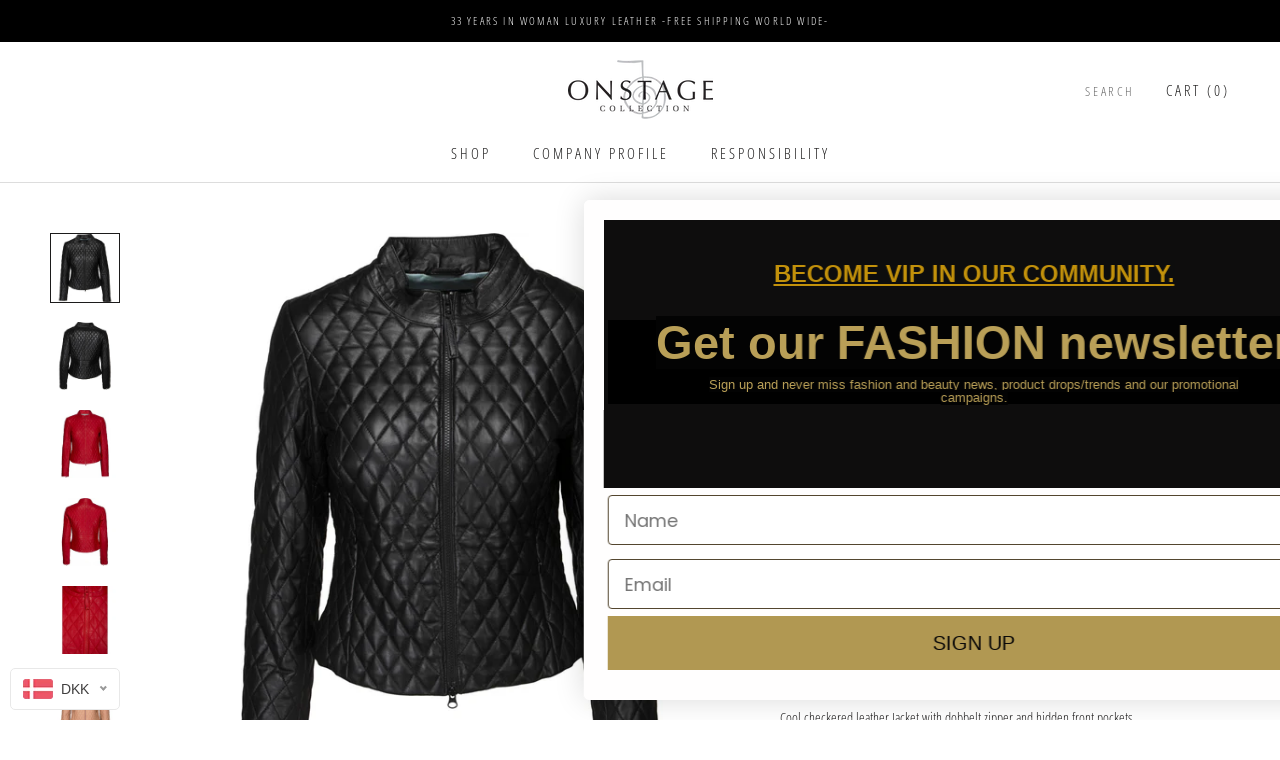

--- FILE ---
content_type: text/html; charset=utf-8
request_url: https://www.onstagecollection.com/en-se/products/jacket-35
body_size: 38294
content:
<!doctype html>

<html class="no-js" lang="en">
  <head>
<script src="https://sapi.negate.io/script/oW+gTT5YEqVKZ+5Rau9o5Q==?shop=onstage-collection.myshopify.com"></script>
<script>
window.KiwiSizing = window.KiwiSizing === undefined ? {} : window.KiwiSizing;
KiwiSizing.shop = "onstage-collection.myshopify.com";


KiwiSizing.data = {
  collections: "274120769745,610272215382,667180269910,273705664721,600065147222,277002879185,599440687446",
  tags: "20 AW,38,40,42,44,discounted,Female,Jacket,kvinde,kvinder,Lamb Paper Nappa,Onstage,ONSTAGE COLLECTION,SS 20",
  product: "9881300173142",
  vendor: "ONSTAGE COLLECTION",
  type: "Jacket",
  title: "jacket",
  images: ["\/\/www.onstagecollection.com\/cdn\/shop\/files\/jacket-Jacket-O174-Black-1.jpg?v=1763468641","\/\/www.onstagecollection.com\/cdn\/shop\/files\/jacket-Jacket-O174-Black-2.jpg?v=1763468641","\/\/www.onstagecollection.com\/cdn\/shop\/files\/jacket-Jacket-O174-Red-2.jpg?v=1764931311","\/\/www.onstagecollection.com\/cdn\/shop\/files\/jacket-Jacket-O174-Red-3.jpg?v=1764931311","\/\/www.onstagecollection.com\/cdn\/shop\/files\/jacket-Jacket-O174-Red-4.jpg?v=1764931311","\/\/www.onstagecollection.com\/cdn\/shop\/files\/jacket-Jacket-O174-Tostado-5.jpg?v=1768047537","\/\/www.onstagecollection.com\/cdn\/shop\/files\/jacket-Jacket-O174-Tostado-6.jpg?v=1768047537"],
  options: [{"name":"Color","position":1,"values":["Black","Red","Tostado"]},{"name":"Size","position":2,"values":["42","38","40","44"]}],
  variants: [{"id":51531981029718,"title":"Black \/ 42","option1":"Black","option2":"42","option3":null,"sku":"O174\\Black\\42","requires_shipping":true,"taxable":true,"featured_image":{"id":67452791128406,"product_id":9881300173142,"position":1,"created_at":"2025-10-10T12:50:06+02:00","updated_at":"2025-11-18T13:24:01+01:00","alt":"ONSTAGE COLLECTION jacket Jacket Black","width":1024,"height":1024,"src":"\/\/www.onstagecollection.com\/cdn\/shop\/files\/jacket-Jacket-O174-Black-1.jpg?v=1763468641","variant_ids":[51531981029718]},"available":true,"name":"jacket - Black \/ 42","public_title":"Black \/ 42","options":["Black","42"],"price":126200,"weight":800,"compare_at_price":420600,"inventory_management":"shopify","barcode":"5714709069361","featured_media":{"alt":"ONSTAGE COLLECTION jacket Jacket Black","id":55288757387606,"position":1,"preview_image":{"aspect_ratio":1.0,"height":1024,"width":1024,"src":"\/\/www.onstagecollection.com\/cdn\/shop\/files\/jacket-Jacket-O174-Black-1.jpg?v=1763468641"}},"requires_selling_plan":false,"selling_plan_allocations":[]},{"id":52026461356374,"title":"Red \/ 38","option1":"Red","option2":"38","option3":null,"sku":"O174\\Red\\38","requires_shipping":true,"taxable":true,"featured_image":{"id":69825217331542,"product_id":9881300173142,"position":3,"created_at":"2025-12-05T11:41:47+01:00","updated_at":"2025-12-05T11:41:51+01:00","alt":"ONSTAGE COLLECTION jacket Jacket Red","width":1024,"height":1024,"src":"\/\/www.onstagecollection.com\/cdn\/shop\/files\/jacket-Jacket-O174-Red-2.jpg?v=1764931311","variant_ids":[52026461356374,52026461389142,52026461421910]},"available":true,"name":"jacket - Red \/ 38","public_title":"Red \/ 38","options":["Red","38"],"price":126200,"weight":800,"compare_at_price":420600,"inventory_management":"shopify","barcode":"5714709074693","featured_media":{"alt":"ONSTAGE COLLECTION jacket Jacket Red","id":56346293338454,"position":3,"preview_image":{"aspect_ratio":1.0,"height":1024,"width":1024,"src":"\/\/www.onstagecollection.com\/cdn\/shop\/files\/jacket-Jacket-O174-Red-2.jpg?v=1764931311"}},"requires_selling_plan":false,"selling_plan_allocations":[]},{"id":52026461389142,"title":"Red \/ 40","option1":"Red","option2":"40","option3":null,"sku":"O174\\Red\\40","requires_shipping":true,"taxable":true,"featured_image":{"id":69825217331542,"product_id":9881300173142,"position":3,"created_at":"2025-12-05T11:41:47+01:00","updated_at":"2025-12-05T11:41:51+01:00","alt":"ONSTAGE COLLECTION jacket Jacket Red","width":1024,"height":1024,"src":"\/\/www.onstagecollection.com\/cdn\/shop\/files\/jacket-Jacket-O174-Red-2.jpg?v=1764931311","variant_ids":[52026461356374,52026461389142,52026461421910]},"available":true,"name":"jacket - Red \/ 40","public_title":"Red \/ 40","options":["Red","40"],"price":126200,"weight":800,"compare_at_price":420600,"inventory_management":"shopify","barcode":"5714709074709","featured_media":{"alt":"ONSTAGE COLLECTION jacket Jacket Red","id":56346293338454,"position":3,"preview_image":{"aspect_ratio":1.0,"height":1024,"width":1024,"src":"\/\/www.onstagecollection.com\/cdn\/shop\/files\/jacket-Jacket-O174-Red-2.jpg?v=1764931311"}},"requires_selling_plan":false,"selling_plan_allocations":[]},{"id":52026461421910,"title":"Red \/ 44","option1":"Red","option2":"44","option3":null,"sku":"O174\\Red\\44","requires_shipping":true,"taxable":true,"featured_image":{"id":69825217331542,"product_id":9881300173142,"position":3,"created_at":"2025-12-05T11:41:47+01:00","updated_at":"2025-12-05T11:41:51+01:00","alt":"ONSTAGE COLLECTION jacket Jacket Red","width":1024,"height":1024,"src":"\/\/www.onstagecollection.com\/cdn\/shop\/files\/jacket-Jacket-O174-Red-2.jpg?v=1764931311","variant_ids":[52026461356374,52026461389142,52026461421910]},"available":true,"name":"jacket - Red \/ 44","public_title":"Red \/ 44","options":["Red","44"],"price":126200,"weight":800,"compare_at_price":420600,"inventory_management":"shopify","barcode":"5714709074723","featured_media":{"alt":"ONSTAGE COLLECTION jacket Jacket Red","id":56346293338454,"position":3,"preview_image":{"aspect_ratio":1.0,"height":1024,"width":1024,"src":"\/\/www.onstagecollection.com\/cdn\/shop\/files\/jacket-Jacket-O174-Red-2.jpg?v=1764931311"}},"requires_selling_plan":false,"selling_plan_allocations":[]},{"id":52298771235158,"title":"Tostado \/ 40","option1":"Tostado","option2":"40","option3":null,"sku":"O174\\Tostado\\40","requires_shipping":true,"taxable":true,"featured_image":{"id":71194013303126,"product_id":9881300173142,"position":6,"created_at":"2026-01-10T13:18:53+01:00","updated_at":"2026-01-10T13:18:57+01:00","alt":"ONSTAGE COLLECTION jacket Jacket Tostado","width":1024,"height":1024,"src":"\/\/www.onstagecollection.com\/cdn\/shop\/files\/jacket-Jacket-O174-Tostado-5.jpg?v=1768047537","variant_ids":[52298771235158,52298771267926]},"available":true,"name":"jacket - Tostado \/ 40","public_title":"Tostado \/ 40","options":["Tostado","40"],"price":126200,"weight":800,"compare_at_price":420600,"inventory_management":"shopify","barcode":"5714709055616","featured_media":{"alt":"ONSTAGE COLLECTION jacket Jacket Tostado","id":56893943087446,"position":6,"preview_image":{"aspect_ratio":1.0,"height":1024,"width":1024,"src":"\/\/www.onstagecollection.com\/cdn\/shop\/files\/jacket-Jacket-O174-Tostado-5.jpg?v=1768047537"}},"requires_selling_plan":false,"selling_plan_allocations":[]},{"id":52298771267926,"title":"Tostado \/ 42","option1":"Tostado","option2":"42","option3":null,"sku":"O174\\Tostado\\42","requires_shipping":true,"taxable":true,"featured_image":{"id":71194013303126,"product_id":9881300173142,"position":6,"created_at":"2026-01-10T13:18:53+01:00","updated_at":"2026-01-10T13:18:57+01:00","alt":"ONSTAGE COLLECTION jacket Jacket Tostado","width":1024,"height":1024,"src":"\/\/www.onstagecollection.com\/cdn\/shop\/files\/jacket-Jacket-O174-Tostado-5.jpg?v=1768047537","variant_ids":[52298771235158,52298771267926]},"available":true,"name":"jacket - Tostado \/ 42","public_title":"Tostado \/ 42","options":["Tostado","42"],"price":126200,"weight":800,"compare_at_price":420600,"inventory_management":"shopify","barcode":"5714709055623","featured_media":{"alt":"ONSTAGE COLLECTION jacket Jacket Tostado","id":56893943087446,"position":6,"preview_image":{"aspect_ratio":1.0,"height":1024,"width":1024,"src":"\/\/www.onstagecollection.com\/cdn\/shop\/files\/jacket-Jacket-O174-Tostado-5.jpg?v=1768047537"}},"requires_selling_plan":false,"selling_plan_allocations":[]}],
};

</script>
    <meta charset="utf-8"> 
    <meta http-equiv="X-UA-Compatible" content="IE=edge,chrome=1">
    <meta name="viewport" content="width=device-width, initial-scale=1.0, height=device-height, minimum-scale=1.0, maximum-scale=1.0">
    <meta name="theme-color" content="">

    <title>
      jacket &ndash; ONSTAGE COLLECTION
    </title><meta name="description" content="Cool checkered leather Jacket with dobbelt zipper and hidden front pockets. We reccomand to Size up with one size as jacket is quilted."><link rel="canonical" href="https://www.onstagecollection.com/en-se/products/jacket-35"><meta property="og:type" content="product">
  <meta property="og:title" content="jacket"><meta property="og:image" content="http://www.onstagecollection.com/cdn/shop/files/jacket-Jacket-O174-Black-1.jpg?v=1763468641">
    <meta property="og:image:secure_url" content="https://www.onstagecollection.com/cdn/shop/files/jacket-Jacket-O174-Black-1.jpg?v=1763468641">
    <meta property="og:image:width" content="1024">
    <meta property="og:image:height" content="1024"><meta property="product:price:amount" content="1,262.00">
  <meta property="product:price:currency" content="SEK"><meta property="og:description" content="Cool checkered leather Jacket with dobbelt zipper and hidden front pockets. We reccomand to Size up with one size as jacket is quilted."><meta property="og:url" content="https://www.onstagecollection.com/en-se/products/jacket-35">
<meta property="og:site_name" content="ONSTAGE COLLECTION"><meta name="twitter:card" content="summary"><meta name="twitter:title" content="jacket">
  <meta name="twitter:description" content="Cool checkered leather Jacket with dobbelt zipper and hidden front pockets.We reccomand to Size up with one size as jacket is quilted.Quality: Lamb Paper NappaWashing instructions: Only professional care.">
  <meta name="twitter:image" content="https://www.onstagecollection.com/cdn/shop/files/jacket-Jacket-O174-Black-1_600x600_crop_center.jpg?v=1763468641">
    <script src="https://ajax.googleapis.com/ajax/libs/jquery/3.5.1/jquery.min.js"></script>
    
    
    <style>
  @font-face {
  font-family: "Open Sans Condensed";
  font-weight: 300;
  font-style: normal;
  font-display: fallback;
  src: url("//www.onstagecollection.com/cdn/fonts/open_sans_condensed/opensanscondensed_n3.f268bf7db5085696a282f0abbabcfc102d638ce3.woff2") format("woff2"),
       url("//www.onstagecollection.com/cdn/fonts/open_sans_condensed/opensanscondensed_n3.a03eb30ee41b9b551e1810d3ce643d7f729ca553.woff") format("woff");
}

  @font-face {
  font-family: "Open Sans Condensed";
  font-weight: 300;
  font-style: normal;
  font-display: fallback;
  src: url("//www.onstagecollection.com/cdn/fonts/open_sans_condensed/opensanscondensed_n3.f268bf7db5085696a282f0abbabcfc102d638ce3.woff2") format("woff2"),
       url("//www.onstagecollection.com/cdn/fonts/open_sans_condensed/opensanscondensed_n3.a03eb30ee41b9b551e1810d3ce643d7f729ca553.woff") format("woff");
}


  @font-face {
  font-family: "Open Sans Condensed";
  font-weight: 400;
  font-style: normal;
  font-display: fallback;
  src: url("//www.onstagecollection.com/cdn/fonts/open_sans_condensed/opensanscondensed_n4.b735817c3758cc70fda491bc4590427f285556cd.woff2") format("woff2"),
       url("//www.onstagecollection.com/cdn/fonts/open_sans_condensed/opensanscondensed_n4.eb36d05f7d3bebbfeb901f44afbd07da2e5979cc.woff") format("woff");
}

  @font-face {
  font-family: "Open Sans Condensed";
  font-weight: 300;
  font-style: italic;
  font-display: fallback;
  src: url("//www.onstagecollection.com/cdn/fonts/open_sans_condensed/opensanscondensed_i3.1b73cf9b8ab2b8f47a695217ca53e3196a0970d7.woff2") format("woff2"),
       url("//www.onstagecollection.com/cdn/fonts/open_sans_condensed/opensanscondensed_i3.0c21f49f4243e6df05e9a3cacf558dbe1a1ed6fd.woff") format("woff");
}

  @font-face {
  font-family: "Open Sans Condensed";
  font-weight: 400;
  font-style: italic;
  font-display: fallback;
  src: url("//www.onstagecollection.com/cdn/fonts/open_sans_condensed/opensanscondensed_i4.ff692a8cafe7acf04e5a96b908f308b7350ba8fc.woff2") format("woff2"),
       url("//www.onstagecollection.com/cdn/fonts/open_sans_condensed/opensanscondensed_i4.d5e7b3a03ab23b943c2cd711edc035713231719e.woff") format("woff");
}


  :root {
    --heading-font-family : "Open Sans Condensed", sans-serif;
    --heading-font-weight : 300;
    --heading-font-style  : normal;

    --text-font-family : "Open Sans Condensed", sans-serif;
    --text-font-weight : 300;
    --text-font-style  : normal;

    --base-text-font-size   : 14px;
    --default-text-font-size: 14px;--background          : #ffffff;
    --background-rgb      : 255, 255, 255;
    --light-background    : #ffffff;
    --light-background-rgb: 255, 255, 255;
    --heading-color       : #1c1b1b;
    --text-color          : #1c1b1b;
    --text-color-rgb      : 28, 27, 27;
    --text-color-light    : #6a6a6a;
    --text-color-light-rgb: 106, 106, 106;
    --link-color          : #6a6a6a;
    --link-color-rgb      : 106, 106, 106;
    --border-color        : #dddddd;
    --border-color-rgb    : 221, 221, 221;

    --button-background    : #1c1b1b;
    --button-background-rgb: 28, 27, 27;
    --button-text-color    : #ffffff;

    --header-background       : #ffffff;
    --header-heading-color    : #1c1b1b;
    --header-light-text-color : #6a6a6a;
    --header-border-color     : #dddddd;

    --footer-background    : #ffffff;
    --footer-text-color    : #6a6a6a;
    --footer-heading-color : #1c1b1b;
    --footer-border-color  : #e9e9e9;

    --navigation-background      : #ffffff;
    --navigation-background-rgb  : 255, 255, 255;
    --navigation-text-color      : #000000;
    --navigation-text-color-light: rgba(0, 0, 0, 0.5);
    --navigation-border-color    : rgba(0, 0, 0, 0.25);

    --newsletter-popup-background     : #1c1b1b;
    --newsletter-popup-text-color     : #ffffff;
    --newsletter-popup-text-color-rgb : 255, 255, 255;

    --secondary-elements-background       : #1c1b1b;
    --secondary-elements-background-rgb   : 28, 27, 27;
    --secondary-elements-text-color       : #ffffff;
    --secondary-elements-text-color-light : rgba(255, 255, 255, 0.5);
    --secondary-elements-border-color     : rgba(255, 255, 255, 0.25);

    --product-sale-price-color    : #f94c43;
    --product-sale-price-color-rgb: 249, 76, 67;
    --product-star-rating: #f6a429;

    /* Shopify related variables */
    --payment-terms-background-color: #ffffff;

    /* Products */

    --horizontal-spacing-four-products-per-row: 60px;
        --horizontal-spacing-two-products-per-row : 60px;

    --vertical-spacing-four-products-per-row: 60px;
        --vertical-spacing-two-products-per-row : 75px;

    /* Animation */
    --drawer-transition-timing: cubic-bezier(0.645, 0.045, 0.355, 1);
    --header-base-height: 80px; /* We set a default for browsers that do not support CSS variables */

    /* Cursors */
    --cursor-zoom-in-svg    : url(//www.onstagecollection.com/cdn/shop/t/15/assets/cursor-zoom-in.svg?v=170532930330058140181631871406);
    --cursor-zoom-in-2x-svg : url(//www.onstagecollection.com/cdn/shop/t/15/assets/cursor-zoom-in-2x.svg?v=56685658183649387561631871406);
  }
</style>

<script>
  // IE11 does not have support for CSS variables, so we have to polyfill them
  if (!(((window || {}).CSS || {}).supports && window.CSS.supports('(--a: 0)'))) {
    const script = document.createElement('script');
    script.type = 'text/javascript';
    script.src = 'https://cdn.jsdelivr.net/npm/css-vars-ponyfill@2';
    script.onload = function() {
      cssVars({});
    };

    document.getElementsByTagName('head')[0].appendChild(script);
  }
</script>

    <script>window.performance && window.performance.mark && window.performance.mark('shopify.content_for_header.start');</script><meta name="facebook-domain-verification" content="q27fx6ao8xge5wxbei09wmbcam5gnv">
<meta name="facebook-domain-verification" content="3mrbnbl09u3vivtzauedj6yz4mr3fa">
<meta name="google-site-verification" content="3uV_lC9C_KmWtbdO5Wz-Iwb0cKCwZMdfZzH83C8eGaM">
<meta id="shopify-digital-wallet" name="shopify-digital-wallet" content="/59128316113/digital_wallets/dialog">
<meta name="shopify-checkout-api-token" content="740740bd70a588df5f204d528458820b">
<meta id="in-context-paypal-metadata" data-shop-id="59128316113" data-venmo-supported="false" data-environment="production" data-locale="en_US" data-paypal-v4="true" data-currency="SEK">
<link rel="alternate" hreflang="x-default" href="https://www.onstagecollection.com/products/jacket-35">
<link rel="alternate" hreflang="en" href="https://www.onstagecollection.com/products/jacket-35">
<link rel="alternate" hreflang="de" href="https://www.onstagecollection.com/de/products/jacket-35">
<link rel="alternate" hreflang="en-NO" href="https://www.onstagecollection.com/en-no/products/jacket-35">
<link rel="alternate" hreflang="en-SE" href="https://www.onstagecollection.com/en-se/products/jacket-35">
<link rel="alternate" hreflang="en-DE" href="https://www.onstagecollection.com/en-de/products/jacket-35">
<link rel="alternate" hreflang="de-DE" href="https://www.onstagecollection.com/de-de/products/jacket-35">
<link rel="alternate" type="application/json+oembed" href="https://www.onstagecollection.com/en-se/products/jacket-35.oembed">
<script async="async" src="/checkouts/internal/preloads.js?locale=en-SE"></script>
<script id="shopify-features" type="application/json">{"accessToken":"740740bd70a588df5f204d528458820b","betas":["rich-media-storefront-analytics"],"domain":"www.onstagecollection.com","predictiveSearch":true,"shopId":59128316113,"locale":"en"}</script>
<script>var Shopify = Shopify || {};
Shopify.shop = "onstage-collection.myshopify.com";
Shopify.locale = "en";
Shopify.currency = {"active":"SEK","rate":"1.4503278"};
Shopify.country = "SE";
Shopify.theme = {"name":"Collection toolbar sza + cart agreement","id":126674043089,"schema_name":"Prestige","schema_version":"5.3.1","theme_store_id":855,"role":"main"};
Shopify.theme.handle = "null";
Shopify.theme.style = {"id":null,"handle":null};
Shopify.cdnHost = "www.onstagecollection.com/cdn";
Shopify.routes = Shopify.routes || {};
Shopify.routes.root = "/en-se/";</script>
<script type="module">!function(o){(o.Shopify=o.Shopify||{}).modules=!0}(window);</script>
<script>!function(o){function n(){var o=[];function n(){o.push(Array.prototype.slice.apply(arguments))}return n.q=o,n}var t=o.Shopify=o.Shopify||{};t.loadFeatures=n(),t.autoloadFeatures=n()}(window);</script>
<script id="shop-js-analytics" type="application/json">{"pageType":"product"}</script>
<script defer="defer" async type="module" src="//www.onstagecollection.com/cdn/shopifycloud/shop-js/modules/v2/client.init-shop-cart-sync_BT-GjEfc.en.esm.js"></script>
<script defer="defer" async type="module" src="//www.onstagecollection.com/cdn/shopifycloud/shop-js/modules/v2/chunk.common_D58fp_Oc.esm.js"></script>
<script defer="defer" async type="module" src="//www.onstagecollection.com/cdn/shopifycloud/shop-js/modules/v2/chunk.modal_xMitdFEc.esm.js"></script>
<script type="module">
  await import("//www.onstagecollection.com/cdn/shopifycloud/shop-js/modules/v2/client.init-shop-cart-sync_BT-GjEfc.en.esm.js");
await import("//www.onstagecollection.com/cdn/shopifycloud/shop-js/modules/v2/chunk.common_D58fp_Oc.esm.js");
await import("//www.onstagecollection.com/cdn/shopifycloud/shop-js/modules/v2/chunk.modal_xMitdFEc.esm.js");

  window.Shopify.SignInWithShop?.initShopCartSync?.({"fedCMEnabled":true,"windoidEnabled":true});

</script>
<script>(function() {
  var isLoaded = false;
  function asyncLoad() {
    if (isLoaded) return;
    isLoaded = true;
    var urls = ["https:\/\/app.kiwisizing.com\/web\/js\/dist\/kiwiSizing\/plugin\/SizingPlugin.prod.js?v=330\u0026shop=onstage-collection.myshopify.com","https:\/\/cdn.shopify.com\/s\/files\/1\/0591\/2831\/6113\/t\/15\/assets\/booster_eu_cookie_59128316113.js?v=1631871387\u0026shop=onstage-collection.myshopify.com","https:\/\/chimpstatic.com\/mcjs-connected\/js\/users\/cdd87506945cf062a3dd9237b\/0d5ba88607fb656ea544033ff.js?shop=onstage-collection.myshopify.com","https:\/\/cdn.prooffactor.com\/javascript\/dist\/1.0\/jcr-widget.js?account_id=shopify:onstage-collection.myshopify.com\u0026shop=onstage-collection.myshopify.com","https:\/\/enkomion.com\/instantHotjarInstall.js?shop=onstage-collection.myshopify.com","https:\/\/static.klaviyo.com\/onsite\/js\/klaviyo.js?company_id=R7PdnY\u0026shop=onstage-collection.myshopify.com"];
    for (var i = 0; i < urls.length; i++) {
      var s = document.createElement('script');
      s.type = 'text/javascript';
      s.async = true;
      s.src = urls[i];
      var x = document.getElementsByTagName('script')[0];
      x.parentNode.insertBefore(s, x);
    }
  };
  if(window.attachEvent) {
    window.attachEvent('onload', asyncLoad);
  } else {
    window.addEventListener('load', asyncLoad, false);
  }
})();</script>
<script id="__st">var __st={"a":59128316113,"offset":3600,"reqid":"206873a6-cc96-4ae8-bcc4-e80d50bee10c-1769488881","pageurl":"www.onstagecollection.com\/en-se\/products\/jacket-35","u":"ca401b737564","p":"product","rtyp":"product","rid":9881300173142};</script>
<script>window.ShopifyPaypalV4VisibilityTracking = true;</script>
<script id="captcha-bootstrap">!function(){'use strict';const t='contact',e='account',n='new_comment',o=[[t,t],['blogs',n],['comments',n],[t,'customer']],c=[[e,'customer_login'],[e,'guest_login'],[e,'recover_customer_password'],[e,'create_customer']],r=t=>t.map((([t,e])=>`form[action*='/${t}']:not([data-nocaptcha='true']) input[name='form_type'][value='${e}']`)).join(','),a=t=>()=>t?[...document.querySelectorAll(t)].map((t=>t.form)):[];function s(){const t=[...o],e=r(t);return a(e)}const i='password',u='form_key',d=['recaptcha-v3-token','g-recaptcha-response','h-captcha-response',i],f=()=>{try{return window.sessionStorage}catch{return}},m='__shopify_v',_=t=>t.elements[u];function p(t,e,n=!1){try{const o=window.sessionStorage,c=JSON.parse(o.getItem(e)),{data:r}=function(t){const{data:e,action:n}=t;return t[m]||n?{data:e,action:n}:{data:t,action:n}}(c);for(const[e,n]of Object.entries(r))t.elements[e]&&(t.elements[e].value=n);n&&o.removeItem(e)}catch(o){console.error('form repopulation failed',{error:o})}}const l='form_type',E='cptcha';function T(t){t.dataset[E]=!0}const w=window,h=w.document,L='Shopify',v='ce_forms',y='captcha';let A=!1;((t,e)=>{const n=(g='f06e6c50-85a8-45c8-87d0-21a2b65856fe',I='https://cdn.shopify.com/shopifycloud/storefront-forms-hcaptcha/ce_storefront_forms_captcha_hcaptcha.v1.5.2.iife.js',D={infoText:'Protected by hCaptcha',privacyText:'Privacy',termsText:'Terms'},(t,e,n)=>{const o=w[L][v],c=o.bindForm;if(c)return c(t,g,e,D).then(n);var r;o.q.push([[t,g,e,D],n]),r=I,A||(h.body.append(Object.assign(h.createElement('script'),{id:'captcha-provider',async:!0,src:r})),A=!0)});var g,I,D;w[L]=w[L]||{},w[L][v]=w[L][v]||{},w[L][v].q=[],w[L][y]=w[L][y]||{},w[L][y].protect=function(t,e){n(t,void 0,e),T(t)},Object.freeze(w[L][y]),function(t,e,n,w,h,L){const[v,y,A,g]=function(t,e,n){const i=e?o:[],u=t?c:[],d=[...i,...u],f=r(d),m=r(i),_=r(d.filter((([t,e])=>n.includes(e))));return[a(f),a(m),a(_),s()]}(w,h,L),I=t=>{const e=t.target;return e instanceof HTMLFormElement?e:e&&e.form},D=t=>v().includes(t);t.addEventListener('submit',(t=>{const e=I(t);if(!e)return;const n=D(e)&&!e.dataset.hcaptchaBound&&!e.dataset.recaptchaBound,o=_(e),c=g().includes(e)&&(!o||!o.value);(n||c)&&t.preventDefault(),c&&!n&&(function(t){try{if(!f())return;!function(t){const e=f();if(!e)return;const n=_(t);if(!n)return;const o=n.value;o&&e.removeItem(o)}(t);const e=Array.from(Array(32),(()=>Math.random().toString(36)[2])).join('');!function(t,e){_(t)||t.append(Object.assign(document.createElement('input'),{type:'hidden',name:u})),t.elements[u].value=e}(t,e),function(t,e){const n=f();if(!n)return;const o=[...t.querySelectorAll(`input[type='${i}']`)].map((({name:t})=>t)),c=[...d,...o],r={};for(const[a,s]of new FormData(t).entries())c.includes(a)||(r[a]=s);n.setItem(e,JSON.stringify({[m]:1,action:t.action,data:r}))}(t,e)}catch(e){console.error('failed to persist form',e)}}(e),e.submit())}));const S=(t,e)=>{t&&!t.dataset[E]&&(n(t,e.some((e=>e===t))),T(t))};for(const o of['focusin','change'])t.addEventListener(o,(t=>{const e=I(t);D(e)&&S(e,y())}));const B=e.get('form_key'),M=e.get(l),P=B&&M;t.addEventListener('DOMContentLoaded',(()=>{const t=y();if(P)for(const e of t)e.elements[l].value===M&&p(e,B);[...new Set([...A(),...v().filter((t=>'true'===t.dataset.shopifyCaptcha))])].forEach((e=>S(e,t)))}))}(h,new URLSearchParams(w.location.search),n,t,e,['guest_login'])})(!0,!0)}();</script>
<script integrity="sha256-4kQ18oKyAcykRKYeNunJcIwy7WH5gtpwJnB7kiuLZ1E=" data-source-attribution="shopify.loadfeatures" defer="defer" src="//www.onstagecollection.com/cdn/shopifycloud/storefront/assets/storefront/load_feature-a0a9edcb.js" crossorigin="anonymous"></script>
<script data-source-attribution="shopify.dynamic_checkout.dynamic.init">var Shopify=Shopify||{};Shopify.PaymentButton=Shopify.PaymentButton||{isStorefrontPortableWallets:!0,init:function(){window.Shopify.PaymentButton.init=function(){};var t=document.createElement("script");t.src="https://www.onstagecollection.com/cdn/shopifycloud/portable-wallets/latest/portable-wallets.en.js",t.type="module",document.head.appendChild(t)}};
</script>
<script data-source-attribution="shopify.dynamic_checkout.buyer_consent">
  function portableWalletsHideBuyerConsent(e){var t=document.getElementById("shopify-buyer-consent"),n=document.getElementById("shopify-subscription-policy-button");t&&n&&(t.classList.add("hidden"),t.setAttribute("aria-hidden","true"),n.removeEventListener("click",e))}function portableWalletsShowBuyerConsent(e){var t=document.getElementById("shopify-buyer-consent"),n=document.getElementById("shopify-subscription-policy-button");t&&n&&(t.classList.remove("hidden"),t.removeAttribute("aria-hidden"),n.addEventListener("click",e))}window.Shopify?.PaymentButton&&(window.Shopify.PaymentButton.hideBuyerConsent=portableWalletsHideBuyerConsent,window.Shopify.PaymentButton.showBuyerConsent=portableWalletsShowBuyerConsent);
</script>
<script>
  function portableWalletsCleanup(e){e&&e.src&&console.error("Failed to load portable wallets script "+e.src);var t=document.querySelectorAll("shopify-accelerated-checkout .shopify-payment-button__skeleton, shopify-accelerated-checkout-cart .wallet-cart-button__skeleton"),e=document.getElementById("shopify-buyer-consent");for(let e=0;e<t.length;e++)t[e].remove();e&&e.remove()}function portableWalletsNotLoadedAsModule(e){e instanceof ErrorEvent&&"string"==typeof e.message&&e.message.includes("import.meta")&&"string"==typeof e.filename&&e.filename.includes("portable-wallets")&&(window.removeEventListener("error",portableWalletsNotLoadedAsModule),window.Shopify.PaymentButton.failedToLoad=e,"loading"===document.readyState?document.addEventListener("DOMContentLoaded",window.Shopify.PaymentButton.init):window.Shopify.PaymentButton.init())}window.addEventListener("error",portableWalletsNotLoadedAsModule);
</script>

<script type="module" src="https://www.onstagecollection.com/cdn/shopifycloud/portable-wallets/latest/portable-wallets.en.js" onError="portableWalletsCleanup(this)" crossorigin="anonymous"></script>
<script nomodule>
  document.addEventListener("DOMContentLoaded", portableWalletsCleanup);
</script>

<link id="shopify-accelerated-checkout-styles" rel="stylesheet" media="screen" href="https://www.onstagecollection.com/cdn/shopifycloud/portable-wallets/latest/accelerated-checkout-backwards-compat.css" crossorigin="anonymous">
<style id="shopify-accelerated-checkout-cart">
        #shopify-buyer-consent {
  margin-top: 1em;
  display: inline-block;
  width: 100%;
}

#shopify-buyer-consent.hidden {
  display: none;
}

#shopify-subscription-policy-button {
  background: none;
  border: none;
  padding: 0;
  text-decoration: underline;
  font-size: inherit;
  cursor: pointer;
}

#shopify-subscription-policy-button::before {
  box-shadow: none;
}

      </style>

<script>window.performance && window.performance.mark && window.performance.mark('shopify.content_for_header.end');</script>

    <link rel="stylesheet" href="//www.onstagecollection.com/cdn/shop/t/15/assets/theme.css?v=32456517432097510711636406852">

    <script>// This allows to expose several variables to the global scope, to be used in scripts
      window.theme = {
        pageType: "product",
        moneyFormat: "{{amount}} kr",
        moneyWithCurrencyFormat: "{{amount}} SEK",
        currencyCodeEnabled: true,
        productImageSize: "natural",
        searchMode: "product,article,page",
        showPageTransition: false,
        showElementStaggering: true,
        showImageZooming: true
      };

      window.routes = {
        rootUrl: "\/en-se",
        rootUrlWithoutSlash: "\/en-se",
        cartUrl: "\/en-se\/cart",
        cartAddUrl: "\/en-se\/cart\/add",
        cartChangeUrl: "\/en-se\/cart\/change",
        searchUrl: "\/en-se\/search",
        productRecommendationsUrl: "\/en-se\/recommendations\/products"
      };

      window.languages = {
        cartAddNote: "Add Order Note",
        cartEditNote: "Edit Order Note",
        productImageLoadingError: "This image could not be loaded. Please try to reload the page.",
        productFormAddToCart: "Add to cart",
        productFormUnavailable: "Unavailable",
        productFormSoldOut: "Sold Out",
        shippingEstimatorOneResult: "1 option available:",
        shippingEstimatorMoreResults: "{{count}} options available:",
        shippingEstimatorNoResults: "No shipping could be found", 
        cartAgreeAlert: "Please read and accept the terms and conditions."

      };

      window.lazySizesConfig = {
        loadHidden: false,
        hFac: 0.5,
        expFactor: 2,
        ricTimeout: 150,
        lazyClass: 'Image--lazyLoad',
        loadingClass: 'Image--lazyLoading',
        loadedClass: 'Image--lazyLoaded'
      };

      document.documentElement.className = document.documentElement.className.replace('no-js', 'js');
      document.documentElement.style.setProperty('--window-height', window.innerHeight + 'px');

      // We do a quick detection of some features (we could use Modernizr but for so little...)
      (function() {
        document.documentElement.className += ((window.CSS && window.CSS.supports('(position: sticky) or (position: -webkit-sticky)')) ? ' supports-sticky' : ' no-supports-sticky');
        document.documentElement.className += (window.matchMedia('(-moz-touch-enabled: 1), (hover: none)')).matches ? ' no-supports-hover' : ' supports-hover';
      }());

      
    </script>

    <script src="//www.onstagecollection.com/cdn/shop/t/15/assets/lazysizes.min.js?v=174358363404432586981631871390" async></script><script src="//www.onstagecollection.com/cdn/shop/t/15/assets/libs.min.js?v=26178543184394469741631871391" defer></script>
    <script src="//www.onstagecollection.com/cdn/shop/t/15/assets/theme.min.js?v=160589061052046851351631871395" defer></script>
    <script src="//www.onstagecollection.com/cdn/shop/t/15/assets/custom.js?v=75169498753411265471631871389" defer></script>

    <script>
      (function () {
        window.onpageshow = function() {
          if (window.theme.showPageTransition) {
            var pageTransition = document.querySelector('.PageTransition');

            if (pageTransition) {
              pageTransition.style.visibility = 'visible';
              pageTransition.style.opacity = '0';
            }
          }

          // When the page is loaded from the cache, we have to reload the cart content
          document.documentElement.dispatchEvent(new CustomEvent('cart:refresh', {
            bubbles: true
          }));
        };
      })();
    </script>

    
  <script type="application/ld+json">
  {
    "@context": "http://schema.org",
    "@type": "Product",
    "offers": [{
          "@type": "Offer",
          "name": "Black \/ 42",
          "availability":"https://schema.org/InStock",
          "price": 1262.0,
          "priceCurrency": "SEK",
          "priceValidUntil": "2026-02-06","sku": "O174\\Black\\42","url": "/en-se/products/jacket-35?variant=51531981029718"
        },
{
          "@type": "Offer",
          "name": "Red \/ 38",
          "availability":"https://schema.org/InStock",
          "price": 1262.0,
          "priceCurrency": "SEK",
          "priceValidUntil": "2026-02-06","sku": "O174\\Red\\38","url": "/en-se/products/jacket-35?variant=52026461356374"
        },
{
          "@type": "Offer",
          "name": "Red \/ 40",
          "availability":"https://schema.org/InStock",
          "price": 1262.0,
          "priceCurrency": "SEK",
          "priceValidUntil": "2026-02-06","sku": "O174\\Red\\40","url": "/en-se/products/jacket-35?variant=52026461389142"
        },
{
          "@type": "Offer",
          "name": "Red \/ 44",
          "availability":"https://schema.org/InStock",
          "price": 1262.0,
          "priceCurrency": "SEK",
          "priceValidUntil": "2026-02-06","sku": "O174\\Red\\44","url": "/en-se/products/jacket-35?variant=52026461421910"
        },
{
          "@type": "Offer",
          "name": "Tostado \/ 40",
          "availability":"https://schema.org/InStock",
          "price": 1262.0,
          "priceCurrency": "SEK",
          "priceValidUntil": "2026-02-06","sku": "O174\\Tostado\\40","url": "/en-se/products/jacket-35?variant=52298771235158"
        },
{
          "@type": "Offer",
          "name": "Tostado \/ 42",
          "availability":"https://schema.org/InStock",
          "price": 1262.0,
          "priceCurrency": "SEK",
          "priceValidUntil": "2026-02-06","sku": "O174\\Tostado\\42","url": "/en-se/products/jacket-35?variant=52298771267926"
        }
],
      "gtin13": "5714709069361",
      "productId": "5714709069361",
    "brand": {
      "name": "ONSTAGE COLLECTION"
    },
    "name": "jacket",
    "description": "Cool checkered leather Jacket with dobbelt zipper and hidden front pockets.We reccomand to Size up with one size as jacket is quilted.Quality: Lamb Paper NappaWashing instructions: Only professional care.",
    "category": "Jacket",
    "url": "/en-se/products/jacket-35",
    "sku": "O174\\Black\\42",
    "image": {
      "@type": "ImageObject",
      "url": "https://www.onstagecollection.com/cdn/shop/files/jacket-Jacket-O174-Black-1_1024x.jpg?v=1763468641",
      "image": "https://www.onstagecollection.com/cdn/shop/files/jacket-Jacket-O174-Black-1_1024x.jpg?v=1763468641",
      "name": "ONSTAGE COLLECTION jacket Jacket Black",
      "width": "1024",
      "height": "1024"
    }
  }
  </script>



  <script type="application/ld+json">
  {
    "@context": "http://schema.org",
    "@type": "BreadcrumbList",
  "itemListElement": [{
      "@type": "ListItem",
      "position": 1,
      "name": "Home",
      "item": "https://www.onstagecollection.com"
    },{
          "@type": "ListItem",
          "position": 2,
          "name": "jacket",
          "item": "https://www.onstagecollection.com/en-se/products/jacket-35"
        }]
  }
  </script>

  

<!-- BEGIN app block: shopify://apps/ta-labels-badges/blocks/bss-pl-config-data/91bfe765-b604-49a1-805e-3599fa600b24 --><script
    id='bss-pl-config-data'
>
	let TAE_StoreId = "";
	if (typeof BSS_PL == 'undefined' || TAE_StoreId !== "") {
  		var BSS_PL = {};
		BSS_PL.storeId = null;
		BSS_PL.currentPlan = null;
		BSS_PL.apiServerProduction = null;
		BSS_PL.publicAccessToken = null;
		BSS_PL.customerTags = "null";
		BSS_PL.customerId = "null";
		BSS_PL.storeIdCustomOld = null;
		BSS_PL.storeIdOldWIthPriority = null;
		BSS_PL.storeIdOptimizeAppendLabel = null
		BSS_PL.optimizeCodeIds = null; 
		BSS_PL.extendedFeatureIds = null;
		BSS_PL.integration = null;
		BSS_PL.settingsData  = null;
		BSS_PL.configProductMetafields = null;
		BSS_PL.configVariantMetafields = null;
		
		BSS_PL.configData = [].concat();

		
		BSS_PL.configDataBanner = [].concat();

		
		BSS_PL.configDataPopup = [].concat();

		
		BSS_PL.configDataLabelGroup = [].concat();
		
		
		BSS_PL.collectionID = ``;
		BSS_PL.collectionHandle = ``;
		BSS_PL.collectionTitle = ``;

		
		BSS_PL.conditionConfigData = [].concat();
	}
</script>




<style>
    
    
</style>

<script>
    function bssLoadScripts(src, callback, isDefer = false) {
        const scriptTag = document.createElement('script');
        document.head.appendChild(scriptTag);
        scriptTag.src = src;
        if (isDefer) {
            scriptTag.defer = true;
        } else {
            scriptTag.async = true;
        }
        if (callback) {
            scriptTag.addEventListener('load', function () {
                callback();
            });
        }
    }
    const scriptUrls = [
        "https://cdn.shopify.com/extensions/019bf90e-c4d1-7e37-8dad-620f24146f1f/product-label-561/assets/bss-pl-init-helper.js",
        "https://cdn.shopify.com/extensions/019bf90e-c4d1-7e37-8dad-620f24146f1f/product-label-561/assets/bss-pl-init-config-run-scripts.js",
    ];
    Promise.all(scriptUrls.map((script) => new Promise((resolve) => bssLoadScripts(script, resolve)))).then((res) => {
        console.log('BSS scripts loaded');
        window.bssScriptsLoaded = true;
    });

	function bssInitScripts() {
		if (BSS_PL.configData.length) {
			const enabledFeature = [
				{ type: 1, script: "https://cdn.shopify.com/extensions/019bf90e-c4d1-7e37-8dad-620f24146f1f/product-label-561/assets/bss-pl-init-for-label.js" },
				{ type: 2, badge: [0, 7, 8], script: "https://cdn.shopify.com/extensions/019bf90e-c4d1-7e37-8dad-620f24146f1f/product-label-561/assets/bss-pl-init-for-badge-product-name.js" },
				{ type: 2, badge: [1, 11], script: "https://cdn.shopify.com/extensions/019bf90e-c4d1-7e37-8dad-620f24146f1f/product-label-561/assets/bss-pl-init-for-badge-product-image.js" },
				{ type: 2, badge: 2, script: "https://cdn.shopify.com/extensions/019bf90e-c4d1-7e37-8dad-620f24146f1f/product-label-561/assets/bss-pl-init-for-badge-custom-selector.js" },
				{ type: 2, badge: [3, 9, 10], script: "https://cdn.shopify.com/extensions/019bf90e-c4d1-7e37-8dad-620f24146f1f/product-label-561/assets/bss-pl-init-for-badge-price.js" },
				{ type: 2, badge: 4, script: "https://cdn.shopify.com/extensions/019bf90e-c4d1-7e37-8dad-620f24146f1f/product-label-561/assets/bss-pl-init-for-badge-add-to-cart-btn.js" },
				{ type: 2, badge: 5, script: "https://cdn.shopify.com/extensions/019bf90e-c4d1-7e37-8dad-620f24146f1f/product-label-561/assets/bss-pl-init-for-badge-quantity-box.js" },
				{ type: 2, badge: 6, script: "https://cdn.shopify.com/extensions/019bf90e-c4d1-7e37-8dad-620f24146f1f/product-label-561/assets/bss-pl-init-for-badge-buy-it-now-btn.js" }
			]
				.filter(({ type, badge }) => BSS_PL.configData.some(item => item.label_type === type && (badge === undefined || (Array.isArray(badge) ? badge.includes(item.badge_type) : item.badge_type === badge))) || (type === 1 && BSS_PL.configDataLabelGroup && BSS_PL.configDataLabelGroup.length))
				.map(({ script }) => script);
				
            enabledFeature.forEach((src) => bssLoadScripts(src));

            if (enabledFeature.length) {
                const src = "https://cdn.shopify.com/extensions/019bf90e-c4d1-7e37-8dad-620f24146f1f/product-label-561/assets/bss-product-label-js.js";
                bssLoadScripts(src);
            }
        }

        if (BSS_PL.configDataBanner && BSS_PL.configDataBanner.length) {
            const src = "https://cdn.shopify.com/extensions/019bf90e-c4d1-7e37-8dad-620f24146f1f/product-label-561/assets/bss-product-label-banner.js";
            bssLoadScripts(src);
        }

        if (BSS_PL.configDataPopup && BSS_PL.configDataPopup.length) {
            const src = "https://cdn.shopify.com/extensions/019bf90e-c4d1-7e37-8dad-620f24146f1f/product-label-561/assets/bss-product-label-popup.js";
            bssLoadScripts(src);
        }

        if (window.location.search.includes('bss-pl-custom-selector')) {
            const src = "https://cdn.shopify.com/extensions/019bf90e-c4d1-7e37-8dad-620f24146f1f/product-label-561/assets/bss-product-label-custom-position.js";
            bssLoadScripts(src, null, true);
        }
    }
    bssInitScripts();
</script>


<!-- END app block --><!-- BEGIN app block: shopify://apps/pagefly-page-builder/blocks/app-embed/83e179f7-59a0-4589-8c66-c0dddf959200 -->

<!-- BEGIN app snippet: pagefly-cro-ab-testing-main -->







<script>
  ;(function () {
    const url = new URL(window.location)
    const viewParam = url.searchParams.get('view')
    if (viewParam && viewParam.includes('variant-pf-')) {
      url.searchParams.set('pf_v', viewParam)
      url.searchParams.delete('view')
      window.history.replaceState({}, '', url)
    }
  })()
</script>



<script type='module'>
  
  window.PAGEFLY_CRO = window.PAGEFLY_CRO || {}

  window.PAGEFLY_CRO['data_debug'] = {
    original_template_suffix: "all_products",
    allow_ab_test: false,
    ab_test_start_time: 0,
    ab_test_end_time: 0,
    today_date_time: 1769488881000,
  }
  window.PAGEFLY_CRO['GA4'] = { enabled: false}
</script>

<!-- END app snippet -->








  <script src='https://cdn.shopify.com/extensions/019bf883-1122-7445-9dca-5d60e681c2c8/pagefly-page-builder-216/assets/pagefly-helper.js' defer='defer'></script>

  <script src='https://cdn.shopify.com/extensions/019bf883-1122-7445-9dca-5d60e681c2c8/pagefly-page-builder-216/assets/pagefly-general-helper.js' defer='defer'></script>

  <script src='https://cdn.shopify.com/extensions/019bf883-1122-7445-9dca-5d60e681c2c8/pagefly-page-builder-216/assets/pagefly-snap-slider.js' defer='defer'></script>

  <script src='https://cdn.shopify.com/extensions/019bf883-1122-7445-9dca-5d60e681c2c8/pagefly-page-builder-216/assets/pagefly-slideshow-v3.js' defer='defer'></script>

  <script src='https://cdn.shopify.com/extensions/019bf883-1122-7445-9dca-5d60e681c2c8/pagefly-page-builder-216/assets/pagefly-slideshow-v4.js' defer='defer'></script>

  <script src='https://cdn.shopify.com/extensions/019bf883-1122-7445-9dca-5d60e681c2c8/pagefly-page-builder-216/assets/pagefly-glider.js' defer='defer'></script>

  <script src='https://cdn.shopify.com/extensions/019bf883-1122-7445-9dca-5d60e681c2c8/pagefly-page-builder-216/assets/pagefly-slideshow-v1-v2.js' defer='defer'></script>

  <script src='https://cdn.shopify.com/extensions/019bf883-1122-7445-9dca-5d60e681c2c8/pagefly-page-builder-216/assets/pagefly-product-media.js' defer='defer'></script>

  <script src='https://cdn.shopify.com/extensions/019bf883-1122-7445-9dca-5d60e681c2c8/pagefly-page-builder-216/assets/pagefly-product.js' defer='defer'></script>


<script id='pagefly-helper-data' type='application/json'>
  {
    "page_optimization": {
      "assets_prefetching": false
    },
    "elements_asset_mapper": {
      "Accordion": "https://cdn.shopify.com/extensions/019bf883-1122-7445-9dca-5d60e681c2c8/pagefly-page-builder-216/assets/pagefly-accordion.js",
      "Accordion3": "https://cdn.shopify.com/extensions/019bf883-1122-7445-9dca-5d60e681c2c8/pagefly-page-builder-216/assets/pagefly-accordion3.js",
      "CountDown": "https://cdn.shopify.com/extensions/019bf883-1122-7445-9dca-5d60e681c2c8/pagefly-page-builder-216/assets/pagefly-countdown.js",
      "GMap1": "https://cdn.shopify.com/extensions/019bf883-1122-7445-9dca-5d60e681c2c8/pagefly-page-builder-216/assets/pagefly-gmap.js",
      "GMap2": "https://cdn.shopify.com/extensions/019bf883-1122-7445-9dca-5d60e681c2c8/pagefly-page-builder-216/assets/pagefly-gmap.js",
      "GMapBasicV2": "https://cdn.shopify.com/extensions/019bf883-1122-7445-9dca-5d60e681c2c8/pagefly-page-builder-216/assets/pagefly-gmap.js",
      "GMapAdvancedV2": "https://cdn.shopify.com/extensions/019bf883-1122-7445-9dca-5d60e681c2c8/pagefly-page-builder-216/assets/pagefly-gmap.js",
      "HTML.Video": "https://cdn.shopify.com/extensions/019bf883-1122-7445-9dca-5d60e681c2c8/pagefly-page-builder-216/assets/pagefly-htmlvideo.js",
      "HTML.Video2": "https://cdn.shopify.com/extensions/019bf883-1122-7445-9dca-5d60e681c2c8/pagefly-page-builder-216/assets/pagefly-htmlvideo2.js",
      "HTML.Video3": "https://cdn.shopify.com/extensions/019bf883-1122-7445-9dca-5d60e681c2c8/pagefly-page-builder-216/assets/pagefly-htmlvideo2.js",
      "BackgroundVideo": "https://cdn.shopify.com/extensions/019bf883-1122-7445-9dca-5d60e681c2c8/pagefly-page-builder-216/assets/pagefly-htmlvideo2.js",
      "Instagram": "https://cdn.shopify.com/extensions/019bf883-1122-7445-9dca-5d60e681c2c8/pagefly-page-builder-216/assets/pagefly-instagram.js",
      "Instagram2": "https://cdn.shopify.com/extensions/019bf883-1122-7445-9dca-5d60e681c2c8/pagefly-page-builder-216/assets/pagefly-instagram.js",
      "Insta3": "https://cdn.shopify.com/extensions/019bf883-1122-7445-9dca-5d60e681c2c8/pagefly-page-builder-216/assets/pagefly-instagram3.js",
      "Tabs": "https://cdn.shopify.com/extensions/019bf883-1122-7445-9dca-5d60e681c2c8/pagefly-page-builder-216/assets/pagefly-tab.js",
      "Tabs3": "https://cdn.shopify.com/extensions/019bf883-1122-7445-9dca-5d60e681c2c8/pagefly-page-builder-216/assets/pagefly-tab3.js",
      "ProductBox": "https://cdn.shopify.com/extensions/019bf883-1122-7445-9dca-5d60e681c2c8/pagefly-page-builder-216/assets/pagefly-cart.js",
      "FBPageBox2": "https://cdn.shopify.com/extensions/019bf883-1122-7445-9dca-5d60e681c2c8/pagefly-page-builder-216/assets/pagefly-facebook.js",
      "FBLikeButton2": "https://cdn.shopify.com/extensions/019bf883-1122-7445-9dca-5d60e681c2c8/pagefly-page-builder-216/assets/pagefly-facebook.js",
      "TwitterFeed2": "https://cdn.shopify.com/extensions/019bf883-1122-7445-9dca-5d60e681c2c8/pagefly-page-builder-216/assets/pagefly-twitter.js",
      "Paragraph4": "https://cdn.shopify.com/extensions/019bf883-1122-7445-9dca-5d60e681c2c8/pagefly-page-builder-216/assets/pagefly-paragraph4.js",

      "AliReviews": "https://cdn.shopify.com/extensions/019bf883-1122-7445-9dca-5d60e681c2c8/pagefly-page-builder-216/assets/pagefly-3rd-elements.js",
      "BackInStock": "https://cdn.shopify.com/extensions/019bf883-1122-7445-9dca-5d60e681c2c8/pagefly-page-builder-216/assets/pagefly-3rd-elements.js",
      "GloboBackInStock": "https://cdn.shopify.com/extensions/019bf883-1122-7445-9dca-5d60e681c2c8/pagefly-page-builder-216/assets/pagefly-3rd-elements.js",
      "GrowaveWishlist": "https://cdn.shopify.com/extensions/019bf883-1122-7445-9dca-5d60e681c2c8/pagefly-page-builder-216/assets/pagefly-3rd-elements.js",
      "InfiniteOptionsShopPad": "https://cdn.shopify.com/extensions/019bf883-1122-7445-9dca-5d60e681c2c8/pagefly-page-builder-216/assets/pagefly-3rd-elements.js",
      "InkybayProductPersonalizer": "https://cdn.shopify.com/extensions/019bf883-1122-7445-9dca-5d60e681c2c8/pagefly-page-builder-216/assets/pagefly-3rd-elements.js",
      "LimeSpot": "https://cdn.shopify.com/extensions/019bf883-1122-7445-9dca-5d60e681c2c8/pagefly-page-builder-216/assets/pagefly-3rd-elements.js",
      "Loox": "https://cdn.shopify.com/extensions/019bf883-1122-7445-9dca-5d60e681c2c8/pagefly-page-builder-216/assets/pagefly-3rd-elements.js",
      "Opinew": "https://cdn.shopify.com/extensions/019bf883-1122-7445-9dca-5d60e681c2c8/pagefly-page-builder-216/assets/pagefly-3rd-elements.js",
      "Powr": "https://cdn.shopify.com/extensions/019bf883-1122-7445-9dca-5d60e681c2c8/pagefly-page-builder-216/assets/pagefly-3rd-elements.js",
      "ProductReviews": "https://cdn.shopify.com/extensions/019bf883-1122-7445-9dca-5d60e681c2c8/pagefly-page-builder-216/assets/pagefly-3rd-elements.js",
      "PushOwl": "https://cdn.shopify.com/extensions/019bf883-1122-7445-9dca-5d60e681c2c8/pagefly-page-builder-216/assets/pagefly-3rd-elements.js",
      "ReCharge": "https://cdn.shopify.com/extensions/019bf883-1122-7445-9dca-5d60e681c2c8/pagefly-page-builder-216/assets/pagefly-3rd-elements.js",
      "Rivyo": "https://cdn.shopify.com/extensions/019bf883-1122-7445-9dca-5d60e681c2c8/pagefly-page-builder-216/assets/pagefly-3rd-elements.js",
      "TrackingMore": "https://cdn.shopify.com/extensions/019bf883-1122-7445-9dca-5d60e681c2c8/pagefly-page-builder-216/assets/pagefly-3rd-elements.js",
      "Vitals": "https://cdn.shopify.com/extensions/019bf883-1122-7445-9dca-5d60e681c2c8/pagefly-page-builder-216/assets/pagefly-3rd-elements.js",
      "Wiser": "https://cdn.shopify.com/extensions/019bf883-1122-7445-9dca-5d60e681c2c8/pagefly-page-builder-216/assets/pagefly-3rd-elements.js"
    },
    "custom_elements_mapper": {
      "pf-click-action-element": "https://cdn.shopify.com/extensions/019bf883-1122-7445-9dca-5d60e681c2c8/pagefly-page-builder-216/assets/pagefly-click-action-element.js",
      "pf-dialog-element": "https://cdn.shopify.com/extensions/019bf883-1122-7445-9dca-5d60e681c2c8/pagefly-page-builder-216/assets/pagefly-dialog-element.js"
    }
  }
</script>


<!-- END app block --><!-- BEGIN app block: shopify://apps/beast-currency-converter/blocks/doubly/267afa86-a419-4d5b-a61b-556038e7294d -->


	<script>
		var DoublyGlobalCurrency, catchXHR = true, bccAppVersion = 1;
       	var DoublyGlobal = {
			theme : 'flags_theme',
			spanClass : 'money',
			cookieName : '_g1631206795',
			ratesUrl :  'https://init.grizzlyapps.com/9e32c84f0db4f7b1eb40c32bdb0bdea9',
			geoUrl : 'https://currency.grizzlyapps.com/83d400c612f9a099fab8f76dcab73a48',
			shopCurrency : 'DKK',
            allowedCurrencies : '["DKK","EUR","SEK","NOK"]',
			countriesJSON : '[]',
			currencyMessage : 'All orders are processed in DKK. While the content of your cart is currently displayed in <span class="selected-currency"></span>, you will checkout using DKK at the most current exchange rate.',
            currencyFormat : 'money_with_currency_format',
			euroFormat : 'amount',
            removeDecimals : 0,
            roundDecimals : 0,
            roundTo : '99',
            autoSwitch : 0,
			showPriceOnHover : 0,
            showCurrencyMessage : false,
			hideConverter : '',
			forceJqueryLoad : false,
			beeketing : true,
			themeScript : '',
			customerScriptBefore : '',
			customerScriptAfter : '',
			debug: false
		};

		<!-- inline script: fixes + various plugin js functions -->
		DoublyGlobal.themeScript = "if(DoublyGlobal.debug) debugger;jQueryGrizzly('body>.doubly-wrapper, .doubly-message').remove(); jQueryGrizzly('#section-header .Header__Icon[href=\"\/cart\"]').after('<div class=\"doubly-wrapper\"><\/div>'); function addDoublyMessage() { if (jQueryGrizzly('form.Cart.Drawer__Content .doubly-message').length==0) { jQueryGrizzly('form.Cart.Drawer__Content .Drawer__Footer button.Cart__Checkout.Button').first().before('<div class=\"doubly-message\"><\/div>'); } if (jQueryGrizzly('form.Cart .doubly-message').length==0) { jQueryGrizzly('form.Cart>.Cart__ItemList').after('<div class=\"doubly-message\"><\/div>'); } } addDoublyMessage(); function afterCurrencySwitcherInit() { jQueryGrizzly('.doubly-wrapper .doubly-nice-select').addClass('slim'); } var doublyHeaderColor = jQueryGrizzly('.Header__Icon[href=\"\/cart\"]').css('color'); if (typeof doublyHeaderColor == 'undefined') { doublyHeaderColor = '.doubly-wrapper .doubly-nice-select .current { color:#1c1b1b !important; } .doubly-wrapper .doubly-nice-select:after { border-color:#1c1b1b!important; }'; } jQueryGrizzly('head').append('<style> .doubly-wrapper .doubly-nice-select .current { color:'+doublyHeaderColor+' !important; } .doubly-wrapper .doubly-nice-select::after { border-color:'+doublyHeaderColor+' !important; } .doubly-wrapper { float:none; display:inline-block; } @media screen and (min-width:641px) and (max-width:1139px) { .doubly-wrapper { margin-bottom:-2px; } } @media screen and (min-width:641px) { .doubly-wrapper { margin-left:25px; min-width:86px; } } @media screen and (max-width:640px) { .doubly-wrapper { margin:0 -15px -2px 10px; } .Header__Wrapper>.Header__FlexItem:last-child { margin-left:-20px; } } @media screen and (max-width:640px) and (min-width:361px) { .doubly-wrapper { min-width:86px; } } @media screen and (max-width:360px) { .doubly-wrapper { min-width:50px; } .doubly-wrapper .doubly-nice-select.slim .current .flags { display:none; } } <\/style>'); function quantityConversion() { jQueryGrizzly('.CartItem__Actions>.CartItem__Remove, .CartItem__QuantitySelector .QuantitySelector>a, .CartItem__QuantitySelector .QuantitySelector>input').unbind('click.changeCurrency touchend.changeCurrency'); jQueryGrizzly('.CartItem__Actions>.CartItem__Remove, .CartItem__QuantitySelector .QuantitySelector>a, .CartItem__QuantitySelector .QuantitySelector>input').bind('click.changeCurrency touchend.changeCurrency' , function() { setTimeout(function(){ DoublyCurrency.convertAll(jQueryGrizzly('[name=doubly-currencies]').val()); initExtraFeatures(); quantityConversion(); },500); setTimeout(function(){ addDoublyMessage(); DoublyCurrency.convertAll(jQueryGrizzly('[name=doubly-currencies]').val()); initExtraFeatures(); quantityConversion(); },1000); setTimeout(function(){ addDoublyMessage(); DoublyCurrency.convertAll(jQueryGrizzly('[name=doubly-currencies]').val()); initExtraFeatures(); quantityConversion(); },1500); setTimeout(function(){ addDoublyMessage(); DoublyCurrency.convertAll(jQueryGrizzly('[name=doubly-currencies]').val()); initExtraFeatures(); quantityConversion(); },3000); }); } function setBuyButtonBindings() { jQueryGrizzly('.ProductForm button.ProductForm__AddToCart, #section-header .Header__Icon[href=\"\/cart\"], #section-header .Heading[href=\"\/cart\"]').unbind('click.changeCurrency touchend.changeCurrency'); jQueryGrizzly('.ProductForm button.ProductForm__AddToCart, #section-header .Header__Icon[href=\"\/cart\"], #section-header .Heading[href=\"\/cart\"]').bind('click.changeCurrency touchend.changeCurrency', function() { setTimeout(function(){ addDoublyMessage(); DoublyCurrency.convertAll(jQueryGrizzly('[name=doubly-currencies]').val()); initExtraFeatures(); quantityConversion(); },1000); setTimeout(function(){ addDoublyMessage(); DoublyCurrency.convertAll(jQueryGrizzly('[name=doubly-currencies]').val()); initExtraFeatures(); quantityConversion(); },1500); setTimeout(function(){ addDoublyMessage(); DoublyCurrency.convertAll(jQueryGrizzly('[name=doubly-currencies]').val()); initExtraFeatures(); quantityConversion(); },2000); setTimeout(function(){ addDoublyMessage(); DoublyCurrency.convertAll(jQueryGrizzly('[name=doubly-currencies]').val()); initExtraFeatures(); quantityConversion(); },2500); }); quantityConversion(); } setTimeout(function(){ setBuyButtonBindings(); jQueryGrizzly('.OptionSelector .Popover__Content .Popover__ValueList .Popover__Value').unbind('click.changeCurrency touchened.changeCurrency'); jQueryGrizzly('.OptionSelector .Popover__Content .Popover__ValueList .Popover__Value').bind('click.changeCurrency touchened.changeCurrency', function() { setTimeout(function(){ setBuyButtonBindings(); },1000); }); },1000); setTimeout(function(){ setBuyButtonBindings(); jQueryGrizzly('.OptionSelector .Popover__Content .Popover__ValueList .Popover__Value').unbind('click.changeCurrency touchened.changeCurrency'); jQueryGrizzly('.OptionSelector .Popover__Content .Popover__ValueList .Popover__Value').bind('click.changeCurrency touchened.changeCurrency', function() { setTimeout(function(){ setBuyButtonBindings(); },1000); }); },2500); function addBindings() { jQueryGrizzly('.Popover__Content .Popover__ValueList button.Popover__Value').unbind('click.changeCurrency touchend.changeCurrency'); jQueryGrizzly('.Popover__Content .Popover__ValueList button.Popover__Value').bind('click.changeCurrency touchend.changeCurrency',function() { setTimeout(function() { DoublyCurrency.convertAll(jQueryGrizzly('[name=doubly-currencies]').val()); initExtraFeatures(); setBuyButtonBindings(); },100); setTimeout(function() { DoublyCurrency.convertAll(jQueryGrizzly('[name=doubly-currencies]').val()); initExtraFeatures(); setBuyButtonBindings(); },200); }); jQueryGrizzly('.Product__OffScreen .VariantSelector__Info button.VariantSelector__Button').unbind('click.changeCurrency touchend.changeCurrency'); jQueryGrizzly('.Product__OffScreen .VariantSelector__Info button.VariantSelector__Button').bind('click.changeCurrency touchend.changeCurrency',function() { setTimeout(function() { DoublyCurrency.convertAll(jQueryGrizzly('[name=doubly-currencies]').val()); initExtraFeatures(); setBuyButtonBindings(); },200); }); jQueryGrizzly('.Product__OffScreen .VariantSelector__Carousel .VariantSelector__Item').unbind('click.changeCurrency touchend.changeCurrency'); jQueryGrizzly('.Product__OffScreen .VariantSelector__Carousel .VariantSelector__Item').bind('click.changeCurrency touchend.changeCurrency',function() { setTimeout(function() { DoublyCurrency.convertAll(jQueryGrizzly('[name=doubly-currencies]').val()); initExtraFeatures(); setBuyButtonBindings(); },200); }); jQueryGrizzly('.Product .VariantSelector button.VariantSelector__Button').unbind('click.changeCurrency touchend.changeCurrency'); jQueryGrizzly('.Product .VariantSelector button.VariantSelector__Button').bind('click.changeCurrency touchend.changeCurrency', function() { setTimeout(function() { DoublyCurrency.convertAll(jQueryGrizzly('[name=doubly-currencies]').val()); initExtraFeatures(); setBuyButtonBindings(); },200); }); } function addExtraBindings() { jQueryGrizzly('.ProductForm__Variants button.ProductForm__Item').unbind('click.changeCurrency touchend.changeCurrency'); jQueryGrizzly('.ProductForm__Variants button.ProductForm__Item').bind('click.changeCurrency touchend.changeCurrency',function() { setTimeout(function() { DoublyCurrency.convertAll(jQueryGrizzly('[name=doubly-currencies]').val()); initExtraFeatures(); addBindings(); },50); setTimeout(function() { DoublyCurrency.convertAll(jQueryGrizzly('[name=doubly-currencies]').val()); initExtraFeatures(); addBindings(); },100); }); jQueryGrizzly('.ProductForm__Variants .ProductForm__Option ul>.HorizontalList__Item').unbind('click.changeCurrency touchend.changeCurrency'); jQueryGrizzly('.ProductForm__Variants .ProductForm__Option ul>.HorizontalList__Item').bind('click.changeCurrency touchend.changeCurrency', function() { DoublyCurrency.convertAll(jQueryGrizzly('[name=doubly-currencies]').val()); initExtraFeatures(); setTimeout(function(){ DoublyCurrency.convertAll(jQueryGrizzly('[name=doubly-currencies]').val()); initExtraFeatures(); setBuyButtonBindings(); },10); }); jQueryGrizzly('.ProductItem .ProductItem__ColorSwatchItem>label').unbind('click.changeCurrency touchend.changeCurrency'); jQueryGrizzly('.ProductItem .ProductItem__ColorSwatchItem>label').bind('click.changeCurrency touchend.changeCurrency', function() { DoublyCurrency.convertAll(jQueryGrizzly('[name=doubly-currencies]').val()); initExtraFeatures(); setTimeout(function(){ DoublyCurrency.convertAll(jQueryGrizzly('[name=doubly-currencies]').val()); initExtraFeatures(); },10); setTimeout(function(){ DoublyCurrency.convertAll(jQueryGrizzly('[name=doubly-currencies]').val()); initExtraFeatures(); },50); setTimeout(function(){ DoublyCurrency.convertAll(jQueryGrizzly('[name=doubly-currencies]').val()); initExtraFeatures(); },100); }); jQueryGrizzly('#Search .Search__Form input.Search__Input').unbind('keydown.changeCurrency'); jQueryGrizzly('#Search .Search__Form input.Search__Input').bind('keydown.changeCurrency', function() { setTimeout(function(){ DoublyCurrency.convertAll(jQueryGrizzly('[name=doubly-currencies]').val()); initExtraFeatures(); },1000); setTimeout(function(){ DoublyCurrency.convertAll(jQueryGrizzly('[name=doubly-currencies]').val()); initExtraFeatures(); },2000); setTimeout(function(){ DoublyCurrency.convertAll(jQueryGrizzly('[name=doubly-currencies]').val()); initExtraFeatures(); },3000); }); } addExtraBindings(); setTimeout(function(){ addExtraBindings(); },500); setTimeout(function(){ addExtraBindings(); },1000); if(window.location.href.indexOf('\/cart') !== -1) { var convertIterations = 0; var convertInterval = setInterval(function(){ convertIterations++; addDoublyMessage(); DoublyCurrency.convertAll(jQueryGrizzly('[name=doubly-currencies]').val()); initExtraFeatures(); if(convertIterations >= 10) { clearInterval(convertInterval); } },250); } if(window.location.href.indexOf('\/checkouts') != -1 || window.location.href.indexOf('\/password') != -1 || window.location.href.indexOf('\/orders') != -1) { jQueryGrizzly('head').append('<style> .doubly-float, .doubly-wrapper { display:none !important; } <\/style>'); }";
                    DoublyGlobal.initNiceSelect = function(){
                        !function(e) {
                            e.fn.niceSelect = function() {
                                this.each(function() {
                                    var s = e(this);
                                    var t = s.next()
                                    , n = s.find('option')
                                    , a = s.find('option:selected');
                                    t.find('.current').html('<span class="flags flags-' + a.data('country') + '"></span> &nbsp;' + a.data('display') || a.text());
                                }),
                                e(document).off('.nice_select'),
                                e(document).on('click.nice_select', '.doubly-nice-select.doubly-nice-select', function(s) {
                                    var t = e(this);
                                    e('.doubly-nice-select').not(t).removeClass('open'),
                                    t.toggleClass('open'),
                                    t.hasClass('open') ? (t.find('.option'),
                                    t.find('.focus').removeClass('focus'),
                                    t.find('.selected').addClass('focus')) : t.focus()
                                }),
                                e(document).on('click.nice_select', function(s) {
                                    0 === e(s.target).closest('.doubly-nice-select').length && e('.doubly-nice-select').removeClass('open').find('.option')
                                }),
                                e(document).on('click.nice_select', '.doubly-nice-select .option', function(s) {
                                    var t = e(this);
                                    e('.doubly-nice-select').each(function() {
                                        var s = e(this).find('.option[data-value="' + t.data('value') + '"]')
                                        , n = s.closest('.doubly-nice-select');
                                        n.find('.selected').removeClass('selected'),
                                        s.addClass('selected');
                                        var a = '<span class="flags flags-' + s.data('country') + '"></span> &nbsp;' + s.data('display') || s.text();
                                        n.find('.current').html(a),
                                        n.prev('select').val(s.data('value')).trigger('change')
                                    })
                                }),
                                e(document).on('keydown.nice_select', '.doubly-nice-select', function(s) {
                                    var t = e(this)
                                    , n = e(t.find('.focus') || t.find('.list .option.selected'));
                                    if (32 == s.keyCode || 13 == s.keyCode)
                                        return t.hasClass('open') ? n.trigger('click') : t.trigger('click'),
                                        !1;
                                    if (40 == s.keyCode)
                                        return t.hasClass('open') ? n.next().length > 0 && (t.find('.focus').removeClass('focus'),
                                        n.next().addClass('focus')) : t.trigger('click'),
                                        !1;
                                    if (38 == s.keyCode)
                                        return t.hasClass('open') ? n.prev().length > 0 && (t.find('.focus').removeClass('focus'),
                                        n.prev().addClass('focus')) : t.trigger('click'),
                                        !1;
                                    if (27 == s.keyCode)
                                        t.hasClass('open') && t.trigger('click');
                                    else if (9 == s.keyCode && t.hasClass('open'))
                                        return !1
                                })
                            }
                        }(jQueryGrizzly);
                    };
                DoublyGlobal.addSelect = function(){
                    /* add select in select wrapper or body */  
                    if (jQueryGrizzly('.doubly-wrapper').length>0) { 
                        var doublyWrapper = '.doubly-wrapper';
                    } else if (jQueryGrizzly('.doubly-float').length==0) {
                        var doublyWrapper = '.doubly-float';
                        jQueryGrizzly('body').append('<div class="doubly-float"></div>');
                    }
                    document.querySelectorAll(doublyWrapper).forEach(function(el) {
                        el.insertAdjacentHTML('afterbegin', '<select class="currency-switcher right" name="doubly-currencies"><option value="DKK" data-country="Denmark" data-currency-symbol="&#107;&#114;" data-display="DKK">Danish Krone</option><option value="EUR" data-country="European-Union" data-currency-symbol="&#8364;" data-display="EUR">Euro</option><option value="SEK" data-country="Sweden" data-currency-symbol="&#107;&#114;" data-display="SEK">Swedish Krona</option><option value="NOK" data-country="Norway" data-currency-symbol="&#107;&#114;" data-display="NOK">Norwegian Krone</option></select> <div class="doubly-nice-select currency-switcher right" data-nosnippet> <span class="current notranslate"></span> <ul class="list"> <li class="option notranslate" data-value="DKK" data-country="Denmark" data-currency-symbol="&#107;&#114;" data-display="DKK"><span class="flags flags-Denmark"></span> &nbsp;Danish Krone</li><li class="option notranslate" data-value="EUR" data-country="European-Union" data-currency-symbol="&#8364;" data-display="EUR"><span class="flags flags-European-Union"></span> &nbsp;Euro</li><li class="option notranslate" data-value="SEK" data-country="Sweden" data-currency-symbol="&#107;&#114;" data-display="SEK"><span class="flags flags-Sweden"></span> &nbsp;Swedish Krona</li><li class="option notranslate" data-value="NOK" data-country="Norway" data-currency-symbol="&#107;&#114;" data-display="NOK"><span class="flags flags-Norway"></span> &nbsp;Norwegian Krone</li> </ul> </div>');
                    });
                }
		var bbb = "";
	</script>
	
	
	<!-- inline styles -->
	<style> 
		
		.flags{background-image:url("https://cdn.shopify.com/extensions/01997e3d-dbe8-7f57-a70f-4120f12c2b07/currency-54/assets/currency-flags.png")}
		.flags-small{background-image:url("https://cdn.shopify.com/extensions/01997e3d-dbe8-7f57-a70f-4120f12c2b07/currency-54/assets/currency-flags-small.png")}
		select.currency-switcher{display:none}.doubly-nice-select{-webkit-tap-highlight-color:transparent;background-color:#fff;border-radius:5px;border:1px solid #e8e8e8;box-sizing:border-box;cursor:pointer;display:block;float:left;font-family:"Helvetica Neue",Arial;font-size:14px;font-weight:400;height:42px;line-height:40px;outline:0;padding-left:12px;padding-right:30px;position:relative;text-align:left!important;transition:none;/*transition:all .2s ease-in-out;*/-webkit-user-select:none;-moz-user-select:none;-ms-user-select:none;user-select:none;white-space:nowrap;width:auto}.doubly-nice-select:hover{border-color:#dbdbdb}.doubly-nice-select.open,.doubly-nice-select:active,.doubly-nice-select:focus{border-color:#88bfff}.doubly-nice-select:after{border-bottom:2px solid #999;border-right:2px solid #999;content:"";display:block;height:5px;box-sizing:content-box;pointer-events:none;position:absolute;right:14px;top:16px;-webkit-transform-origin:66% 66%;transform-origin:66% 66%;-webkit-transform:rotate(45deg);transform:rotate(45deg);transition:transform .15s ease-in-out;width:5px}.doubly-nice-select.open:after{-webkit-transform:rotate(-135deg);transform:rotate(-135deg)}.doubly-nice-select.open .list{opacity:1;pointer-events:auto;-webkit-transform:scale(1) translateY(0);transform:scale(1) translateY(0); z-index:1000000 !important;}.doubly-nice-select.disabled{border-color:#ededed;color:#999;pointer-events:none}.doubly-nice-select.disabled:after{border-color:#ccc}.doubly-nice-select.wide{width:100%}.doubly-nice-select.wide .list{left:0!important;right:0!important}.doubly-nice-select.right{float:right}.doubly-nice-select.right .list{left:auto;right:0}.doubly-nice-select.small{font-size:12px;height:36px;line-height:34px}.doubly-nice-select.small:after{height:4px;width:4px}.flags-Afghanistan,.flags-Albania,.flags-Algeria,.flags-Andorra,.flags-Angola,.flags-Antigua-and-Barbuda,.flags-Argentina,.flags-Armenia,.flags-Aruba,.flags-Australia,.flags-Austria,.flags-Azerbaijan,.flags-Bahamas,.flags-Bahrain,.flags-Bangladesh,.flags-Barbados,.flags-Belarus,.flags-Belgium,.flags-Belize,.flags-Benin,.flags-Bermuda,.flags-Bhutan,.flags-Bitcoin,.flags-Bolivia,.flags-Bosnia-and-Herzegovina,.flags-Botswana,.flags-Brazil,.flags-Brunei,.flags-Bulgaria,.flags-Burkina-Faso,.flags-Burundi,.flags-Cambodia,.flags-Cameroon,.flags-Canada,.flags-Cape-Verde,.flags-Cayman-Islands,.flags-Central-African-Republic,.flags-Chad,.flags-Chile,.flags-China,.flags-Colombia,.flags-Comoros,.flags-Congo-Democratic,.flags-Congo-Republic,.flags-Costa-Rica,.flags-Cote-d_Ivoire,.flags-Croatia,.flags-Cuba,.flags-Curacao,.flags-Cyprus,.flags-Czech-Republic,.flags-Denmark,.flags-Djibouti,.flags-Dominica,.flags-Dominican-Republic,.flags-East-Timor,.flags-Ecuador,.flags-Egypt,.flags-El-Salvador,.flags-Equatorial-Guinea,.flags-Eritrea,.flags-Estonia,.flags-Ethiopia,.flags-European-Union,.flags-Falkland-Islands,.flags-Fiji,.flags-Finland,.flags-France,.flags-Gabon,.flags-Gambia,.flags-Georgia,.flags-Germany,.flags-Ghana,.flags-Gibraltar,.flags-Grecee,.flags-Grenada,.flags-Guatemala,.flags-Guernsey,.flags-Guinea,.flags-Guinea-Bissau,.flags-Guyana,.flags-Haiti,.flags-Honduras,.flags-Hong-Kong,.flags-Hungary,.flags-IMF,.flags-Iceland,.flags-India,.flags-Indonesia,.flags-Iran,.flags-Iraq,.flags-Ireland,.flags-Isle-of-Man,.flags-Israel,.flags-Italy,.flags-Jamaica,.flags-Japan,.flags-Jersey,.flags-Jordan,.flags-Kazakhstan,.flags-Kenya,.flags-Korea-North,.flags-Korea-South,.flags-Kosovo,.flags-Kuwait,.flags-Kyrgyzstan,.flags-Laos,.flags-Latvia,.flags-Lebanon,.flags-Lesotho,.flags-Liberia,.flags-Libya,.flags-Liechtenstein,.flags-Lithuania,.flags-Luxembourg,.flags-Macao,.flags-Macedonia,.flags-Madagascar,.flags-Malawi,.flags-Malaysia,.flags-Maldives,.flags-Mali,.flags-Malta,.flags-Marshall-Islands,.flags-Mauritania,.flags-Mauritius,.flags-Mexico,.flags-Micronesia-_Federated_,.flags-Moldova,.flags-Monaco,.flags-Mongolia,.flags-Montenegro,.flags-Morocco,.flags-Mozambique,.flags-Myanmar,.flags-Namibia,.flags-Nauru,.flags-Nepal,.flags-Netherlands,.flags-New-Zealand,.flags-Nicaragua,.flags-Niger,.flags-Nigeria,.flags-Norway,.flags-Oman,.flags-Pakistan,.flags-Palau,.flags-Panama,.flags-Papua-New-Guinea,.flags-Paraguay,.flags-Peru,.flags-Philippines,.flags-Poland,.flags-Portugal,.flags-Qatar,.flags-Romania,.flags-Russia,.flags-Rwanda,.flags-Saint-Helena,.flags-Saint-Kitts-and-Nevis,.flags-Saint-Lucia,.flags-Saint-Vincent-and-the-Grenadines,.flags-Samoa,.flags-San-Marino,.flags-Sao-Tome-and-Principe,.flags-Saudi-Arabia,.flags-Seborga,.flags-Senegal,.flags-Serbia,.flags-Seychelles,.flags-Sierra-Leone,.flags-Singapore,.flags-Slovakia,.flags-Slovenia,.flags-Solomon-Islands,.flags-Somalia,.flags-South-Africa,.flags-South-Sudan,.flags-Spain,.flags-Sri-Lanka,.flags-Sudan,.flags-Suriname,.flags-Swaziland,.flags-Sweden,.flags-Switzerland,.flags-Syria,.flags-Taiwan,.flags-Tajikistan,.flags-Tanzania,.flags-Thailand,.flags-Togo,.flags-Tonga,.flags-Trinidad-and-Tobago,.flags-Tunisia,.flags-Turkey,.flags-Turkmenistan,.flags-Tuvalu,.flags-Uganda,.flags-Ukraine,.flags-United-Arab-Emirates,.flags-United-Kingdom,.flags-United-States,.flags-Uruguay,.flags-Uzbekistan,.flags-Vanuatu,.flags-Vatican-City,.flags-Venezuela,.flags-Vietnam,.flags-Wallis-and-Futuna,.flags-XAG,.flags-XAU,.flags-XPT,.flags-Yemen,.flags-Zambia,.flags-Zimbabwe{width:30px;height:20px}.doubly-nice-select.small .option{line-height:34px;min-height:34px}.doubly-nice-select .list{background-color:#fff;border-radius:5px;box-shadow:0 0 0 1px rgba(68,68,68,.11);box-sizing:border-box;margin:4px 0 0!important;opacity:0;overflow:scroll;overflow-x:hidden;padding:0;pointer-events:none;position:absolute;top:100%;max-height:260px;left:0;-webkit-transform-origin:50% 0;transform-origin:50% 0;-webkit-transform:scale(.75) translateY(-21px);transform:scale(.75) translateY(-21px);transition:all .2s cubic-bezier(.5,0,0,1.25),opacity .15s ease-out;z-index:100000}.doubly-nice-select .current img,.doubly-nice-select .option img{vertical-align:top;padding-top:10px}.doubly-nice-select .list:hover .option:not(:hover){background-color:transparent!important}.doubly-nice-select .option{font-size:13px !important;float:none!important;text-align:left !important;margin:0px !important;font-family:Helvetica Neue,Arial !important;letter-spacing:normal;text-transform:none;display:block!important;cursor:pointer;font-weight:400;line-height:40px!important;list-style:none;min-height:40px;min-width:55px;margin-bottom:0;outline:0;padding-left:18px!important;padding-right:52px!important;text-align:left;transition:all .2s}.doubly-nice-select .option.focus,.doubly-nice-select .option.selected.focus,.doubly-nice-select .option:hover{background-color:#f6f6f6}.doubly-nice-select .option.selected{font-weight:700}.doubly-nice-select .current img{line-height:45px}.doubly-nice-select.slim{padding:0 18px 0 0;height:20px;line-height:20px;border:0;background:0 0!important}.doubly-nice-select.slim .current .flags{margin-top:0 !important}.doubly-nice-select.slim:after{right:4px;top:6px}.flags{background-repeat:no-repeat;display:block;margin:10px 4px 0 0 !important;float:left}.flags-Zimbabwe{background-position:-5px -5px}.flags-Zambia{background-position:-45px -5px}.flags-Yemen{background-position:-85px -5px}.flags-Vietnam{background-position:-125px -5px}.flags-Venezuela{background-position:-165px -5px}.flags-Vatican-City{background-position:-205px -5px}.flags-Vanuatu{background-position:-245px -5px}.flags-Uzbekistan{background-position:-285px -5px}.flags-Uruguay{background-position:-325px -5px}.flags-United-States{background-position:-365px -5px}.flags-United-Kingdom{background-position:-405px -5px}.flags-United-Arab-Emirates{background-position:-445px -5px}.flags-Ukraine{background-position:-5px -35px}.flags-Uganda{background-position:-45px -35px}.flags-Tuvalu{background-position:-85px -35px}.flags-Turkmenistan{background-position:-125px -35px}.flags-Turkey{background-position:-165px -35px}.flags-Tunisia{background-position:-205px -35px}.flags-Trinidad-and-Tobago{background-position:-245px -35px}.flags-Tonga{background-position:-285px -35px}.flags-Togo{background-position:-325px -35px}.flags-Thailand{background-position:-365px -35px}.flags-Tanzania{background-position:-405px -35px}.flags-Tajikistan{background-position:-445px -35px}.flags-Taiwan{background-position:-5px -65px}.flags-Syria{background-position:-45px -65px}.flags-Switzerland{background-position:-85px -65px}.flags-Sweden{background-position:-125px -65px}.flags-Swaziland{background-position:-165px -65px}.flags-Suriname{background-position:-205px -65px}.flags-Sudan{background-position:-245px -65px}.flags-Sri-Lanka{background-position:-285px -65px}.flags-Spain{background-position:-325px -65px}.flags-South-Sudan{background-position:-365px -65px}.flags-South-Africa{background-position:-405px -65px}.flags-Somalia{background-position:-445px -65px}.flags-Solomon-Islands{background-position:-5px -95px}.flags-Slovenia{background-position:-45px -95px}.flags-Slovakia{background-position:-85px -95px}.flags-Singapore{background-position:-125px -95px}.flags-Sierra-Leone{background-position:-165px -95px}.flags-Seychelles{background-position:-205px -95px}.flags-Serbia{background-position:-245px -95px}.flags-Senegal{background-position:-285px -95px}.flags-Saudi-Arabia{background-position:-325px -95px}.flags-Sao-Tome-and-Principe{background-position:-365px -95px}.flags-San-Marino{background-position:-405px -95px}.flags-Samoa{background-position:-445px -95px}.flags-Saint-Vincent-and-the-Grenadines{background-position:-5px -125px}.flags-Saint-Lucia{background-position:-45px -125px}.flags-Saint-Kitts-and-Nevis{background-position:-85px -125px}.flags-Rwanda{background-position:-125px -125px}.flags-Russia{background-position:-165px -125px}.flags-Romania{background-position:-205px -125px}.flags-Qatar{background-position:-245px -125px}.flags-Portugal{background-position:-285px -125px}.flags-Poland{background-position:-325px -125px}.flags-Philippines{background-position:-365px -125px}.flags-Peru{background-position:-405px -125px}.flags-Paraguay{background-position:-445px -125px}.flags-Papua-New-Guinea{background-position:-5px -155px}.flags-Panama{background-position:-45px -155px}.flags-Palau{background-position:-85px -155px}.flags-Pakistan{background-position:-125px -155px}.flags-Oman{background-position:-165px -155px}.flags-Norway{background-position:-205px -155px}.flags-Nigeria{background-position:-245px -155px}.flags-Niger{background-position:-285px -155px}.flags-Nicaragua{background-position:-325px -155px}.flags-New-Zealand{background-position:-365px -155px}.flags-Netherlands{background-position:-405px -155px}.flags-Nepal{background-position:-445px -155px}.flags-Nauru{background-position:-5px -185px}.flags-Namibia{background-position:-45px -185px}.flags-Myanmar{background-position:-85px -185px}.flags-Mozambique{background-position:-125px -185px}.flags-Morocco{background-position:-165px -185px}.flags-Montenegro{background-position:-205px -185px}.flags-Mongolia{background-position:-245px -185px}.flags-Monaco{background-position:-285px -185px}.flags-Moldova{background-position:-325px -185px}.flags-Micronesia-_Federated_{background-position:-365px -185px}.flags-Mexico{background-position:-405px -185px}.flags-Mauritius{background-position:-445px -185px}.flags-Mauritania{background-position:-5px -215px}.flags-Marshall-Islands{background-position:-45px -215px}.flags-Malta{background-position:-85px -215px}.flags-Mali{background-position:-125px -215px}.flags-Maldives{background-position:-165px -215px}.flags-Malaysia{background-position:-205px -215px}.flags-Malawi{background-position:-245px -215px}.flags-Madagascar{background-position:-285px -215px}.flags-Macedonia{background-position:-325px -215px}.flags-Luxembourg{background-position:-365px -215px}.flags-Lithuania{background-position:-405px -215px}.flags-Liechtenstein{background-position:-445px -215px}.flags-Libya{background-position:-5px -245px}.flags-Liberia{background-position:-45px -245px}.flags-Lesotho{background-position:-85px -245px}.flags-Lebanon{background-position:-125px -245px}.flags-Latvia{background-position:-165px -245px}.flags-Laos{background-position:-205px -245px}.flags-Kyrgyzstan{background-position:-245px -245px}.flags-Kuwait{background-position:-285px -245px}.flags-Kosovo{background-position:-325px -245px}.flags-Korea-South{background-position:-365px -245px}.flags-Korea-North{background-position:-405px -245px}.flags-Kiribati{width:30px;height:20px;background-position:-445px -245px}.flags-Kenya{background-position:-5px -275px}.flags-Kazakhstan{background-position:-45px -275px}.flags-Jordan{background-position:-85px -275px}.flags-Japan{background-position:-125px -275px}.flags-Jamaica{background-position:-165px -275px}.flags-Italy{background-position:-205px -275px}.flags-Israel{background-position:-245px -275px}.flags-Ireland{background-position:-285px -275px}.flags-Iraq{background-position:-325px -275px}.flags-Iran{background-position:-365px -275px}.flags-Indonesia{background-position:-405px -275px}.flags-India{background-position:-445px -275px}.flags-Iceland{background-position:-5px -305px}.flags-Hungary{background-position:-45px -305px}.flags-Honduras{background-position:-85px -305px}.flags-Haiti{background-position:-125px -305px}.flags-Guyana{background-position:-165px -305px}.flags-Guinea{background-position:-205px -305px}.flags-Guinea-Bissau{background-position:-245px -305px}.flags-Guatemala{background-position:-285px -305px}.flags-Grenada{background-position:-325px -305px}.flags-Grecee{background-position:-365px -305px}.flags-Ghana{background-position:-405px -305px}.flags-Germany{background-position:-445px -305px}.flags-Georgia{background-position:-5px -335px}.flags-Gambia{background-position:-45px -335px}.flags-Gabon{background-position:-85px -335px}.flags-France{background-position:-125px -335px}.flags-Finland{background-position:-165px -335px}.flags-Fiji{background-position:-205px -335px}.flags-Ethiopia{background-position:-245px -335px}.flags-Estonia{background-position:-285px -335px}.flags-Eritrea{background-position:-325px -335px}.flags-Equatorial-Guinea{background-position:-365px -335px}.flags-El-Salvador{background-position:-405px -335px}.flags-Egypt{background-position:-445px -335px}.flags-Ecuador{background-position:-5px -365px}.flags-East-Timor{background-position:-45px -365px}.flags-Dominican-Republic{background-position:-85px -365px}.flags-Dominica{background-position:-125px -365px}.flags-Djibouti{background-position:-165px -365px}.flags-Denmark{background-position:-205px -365px}.flags-Czech-Republic{background-position:-245px -365px}.flags-Cyprus{background-position:-285px -365px}.flags-Cuba{background-position:-325px -365px}.flags-Croatia{background-position:-365px -365px}.flags-Cote-d_Ivoire{background-position:-405px -365px}.flags-Costa-Rica{background-position:-445px -365px}.flags-Congo-Republic{background-position:-5px -395px}.flags-Congo-Democratic{background-position:-45px -395px}.flags-Comoros{background-position:-85px -395px}.flags-Colombia{background-position:-125px -395px}.flags-China{background-position:-165px -395px}.flags-Chile{background-position:-205px -395px}.flags-Chad{background-position:-245px -395px}.flags-Central-African-Republic{background-position:-285px -395px}.flags-Cape-Verde{background-position:-325px -395px}.flags-Canada{background-position:-365px -395px}.flags-Cameroon{background-position:-405px -395px}.flags-Cambodia{background-position:-445px -395px}.flags-Burundi{background-position:-5px -425px}.flags-Burkina-Faso{background-position:-45px -425px}.flags-Bulgaria{background-position:-85px -425px}.flags-Brunei{background-position:-125px -425px}.flags-Brazil{background-position:-165px -425px}.flags-Botswana{background-position:-205px -425px}.flags-Bosnia-and-Herzegovina{background-position:-245px -425px}.flags-Bolivia{background-position:-285px -425px}.flags-Bhutan{background-position:-325px -425px}.flags-Benin{background-position:-365px -425px}.flags-Belize{background-position:-405px -425px}.flags-Belgium{background-position:-445px -425px}.flags-Belarus{background-position:-5px -455px}.flags-Barbados{background-position:-45px -455px}.flags-Bangladesh{background-position:-85px -455px}.flags-Bahrain{background-position:-125px -455px}.flags-Bahamas{background-position:-165px -455px}.flags-Azerbaijan{background-position:-205px -455px}.flags-Austria{background-position:-245px -455px}.flags-Australia{background-position:-285px -455px}.flags-Armenia{background-position:-325px -455px}.flags-Argentina{background-position:-365px -455px}.flags-Antigua-and-Barbuda{background-position:-405px -455px}.flags-Andorra{background-position:-445px -455px}.flags-Algeria{background-position:-5px -485px}.flags-Albania{background-position:-45px -485px}.flags-Afghanistan{background-position:-85px -485px}.flags-Bermuda{background-position:-125px -485px}.flags-European-Union{background-position:-165px -485px}.flags-XPT{background-position:-205px -485px}.flags-XAU{background-position:-245px -485px}.flags-XAG{background-position:-285px -485px}.flags-Wallis-and-Futuna{background-position:-325px -485px}.flags-Seborga{background-position:-365px -485px}.flags-Aruba{background-position:-405px -485px}.flags-Angola{background-position:-445px -485px}.flags-Saint-Helena{background-position:-485px -5px}.flags-Macao{background-position:-485px -35px}.flags-Jersey{background-position:-485px -65px}.flags-Isle-of-Man{background-position:-485px -95px}.flags-IMF{background-position:-485px -125px}.flags-Hong-Kong{background-position:-485px -155px}.flags-Guernsey{background-position:-485px -185px}.flags-Gibraltar{background-position:-485px -215px}.flags-Falkland-Islands{background-position:-485px -245px}.flags-Curacao{background-position:-485px -275px}.flags-Cayman-Islands{background-position:-485px -305px}.flags-Bitcoin{background-position:-485px -335px}.flags-small{background-repeat:no-repeat;display:block;margin:5px 3px 0 0 !important;border:1px solid #fff;box-sizing:content-box;float:left}.doubly-nice-select.open .list .flags-small{margin-top:15px  !important}.flags-small.flags-Zimbabwe{width:15px;height:10px;background-position:0 0}.flags-small.flags-Zambia{width:15px;height:10px;background-position:-15px 0}.flags-small.flags-Yemen{width:15px;height:10px;background-position:-30px 0}.flags-small.flags-Vietnam{width:15px;height:10px;background-position:-45px 0}.flags-small.flags-Venezuela{width:15px;height:10px;background-position:-60px 0}.flags-small.flags-Vatican-City{width:15px;height:10px;background-position:-75px 0}.flags-small.flags-Vanuatu{width:15px;height:10px;background-position:-90px 0}.flags-small.flags-Uzbekistan{width:15px;height:10px;background-position:-105px 0}.flags-small.flags-Uruguay{width:15px;height:10px;background-position:-120px 0}.flags-small.flags-United-Kingdom{width:15px;height:10px;background-position:-150px 0}.flags-small.flags-United-Arab-Emirates{width:15px;height:10px;background-position:-165px 0}.flags-small.flags-Ukraine{width:15px;height:10px;background-position:0 -10px}.flags-small.flags-Uganda{width:15px;height:10px;background-position:-15px -10px}.flags-small.flags-Tuvalu{width:15px;height:10px;background-position:-30px -10px}.flags-small.flags-Turkmenistan{width:15px;height:10px;background-position:-45px -10px}.flags-small.flags-Turkey{width:15px;height:10px;background-position:-60px -10px}.flags-small.flags-Tunisia{width:15px;height:10px;background-position:-75px -10px}.flags-small.flags-Trinidad-and-Tobago{width:15px;height:10px;background-position:-90px -10px}.flags-small.flags-Tonga{width:15px;height:10px;background-position:-105px -10px}.flags-small.flags-Togo{width:15px;height:10px;background-position:-120px -10px}.flags-small.flags-Thailand{width:15px;height:10px;background-position:-135px -10px}.flags-small.flags-Tanzania{width:15px;height:10px;background-position:-150px -10px}.flags-small.flags-Tajikistan{width:15px;height:10px;background-position:-165px -10px}.flags-small.flags-Taiwan{width:15px;height:10px;background-position:0 -20px}.flags-small.flags-Syria{width:15px;height:10px;background-position:-15px -20px}.flags-small.flags-Switzerland{width:15px;height:10px;background-position:-30px -20px}.flags-small.flags-Sweden{width:15px;height:10px;background-position:-45px -20px}.flags-small.flags-Swaziland{width:15px;height:10px;background-position:-60px -20px}.flags-small.flags-Suriname{width:15px;height:10px;background-position:-75px -20px}.flags-small.flags-Sudan{width:15px;height:10px;background-position:-90px -20px}.flags-small.flags-Sri-Lanka{width:15px;height:10px;background-position:-105px -20px}.flags-small.flags-Spain{width:15px;height:10px;background-position:-120px -20px}.flags-small.flags-South-Sudan{width:15px;height:10px;background-position:-135px -20px}.flags-small.flags-South-Africa{width:15px;height:10px;background-position:-150px -20px}.flags-small.flags-Somalia{width:15px;height:10px;background-position:-165px -20px}.flags-small.flags-Solomon-Islands{width:15px;height:10px;background-position:0 -30px}.flags-small.flags-Slovenia{width:15px;height:10px;background-position:-15px -30px}.flags-small.flags-Slovakia{width:15px;height:10px;background-position:-30px -30px}.flags-small.flags-Singapore{width:15px;height:10px;background-position:-45px -30px}.flags-small.flags-Sierra-Leone{width:15px;height:10px;background-position:-60px -30px}.flags-small.flags-Seychelles{width:15px;height:10px;background-position:-75px -30px}.flags-small.flags-Serbia{width:15px;height:10px;background-position:-90px -30px}.flags-small.flags-Senegal{width:15px;height:10px;background-position:-105px -30px}.flags-small.flags-Saudi-Arabia{width:15px;height:10px;background-position:-120px -30px}.flags-small.flags-Sao-Tome-and-Principe{width:15px;height:10px;background-position:-135px -30px}.flags-small.flags-San-Marino{width:15px;height:10px;background-position:-150px -30px}.flags-small.flags-Samoa{width:15px;height:10px;background-position:-165px -30px}.flags-small.flags-Saint-Vincent-and-the-Grenadines{width:15px;height:10px;background-position:0 -40px}.flags-small.flags-Saint-Lucia{width:15px;height:10px;background-position:-15px -40px}.flags-small.flags-Saint-Kitts-and-Nevis{width:15px;height:10px;background-position:-30px -40px}.flags-small.flags-Rwanda{width:15px;height:10px;background-position:-45px -40px}.flags-small.flags-Russia{width:15px;height:10px;background-position:-60px -40px}.flags-small.flags-Romania{width:15px;height:10px;background-position:-75px -40px}.flags-small.flags-Qatar{width:15px;height:10px;background-position:-90px -40px}.flags-small.flags-Portugal{width:15px;height:10px;background-position:-105px -40px}.flags-small.flags-Poland{width:15px;height:10px;background-position:-120px -40px}.flags-small.flags-Philippines{width:15px;height:10px;background-position:-135px -40px}.flags-small.flags-Peru{width:15px;height:10px;background-position:-150px -40px}.flags-small.flags-Paraguay{width:15px;height:10px;background-position:-165px -40px}.flags-small.flags-Papua-New-Guinea{width:15px;height:10px;background-position:0 -50px}.flags-small.flags-Panama{width:15px;height:10px;background-position:-15px -50px}.flags-small.flags-Palau{width:15px;height:10px;background-position:-30px -50px}.flags-small.flags-Pakistan{width:15px;height:10px;background-position:-45px -50px}.flags-small.flags-Oman{width:15px;height:10px;background-position:-60px -50px}.flags-small.flags-Norway{width:15px;height:10px;background-position:-75px -50px}.flags-small.flags-Nigeria{width:15px;height:10px;background-position:-90px -50px}.flags-small.flags-Niger{width:15px;height:10px;background-position:-105px -50px}.flags-small.flags-Nicaragua{width:15px;height:10px;background-position:-120px -50px}.flags-small.flags-New-Zealand{width:15px;height:10px;background-position:-135px -50px}.flags-small.flags-Netherlands{width:15px;height:10px;background-position:-150px -50px}.flags-small.flags-Nepal{width:15px;height:10px;background-position:-165px -50px}.flags-small.flags-Nauru{width:15px;height:10px;background-position:0 -60px}.flags-small.flags-Namibia{width:15px;height:10px;background-position:-15px -60px}.flags-small.flags-Myanmar{width:15px;height:10px;background-position:-30px -60px}.flags-small.flags-Mozambique{width:15px;height:10px;background-position:-45px -60px}.flags-small.flags-Morocco{width:15px;height:10px;background-position:-60px -60px}.flags-small.flags-Montenegro{width:15px;height:10px;background-position:-75px -60px}.flags-small.flags-Mongolia{width:15px;height:10px;background-position:-90px -60px}.flags-small.flags-Monaco{width:15px;height:10px;background-position:-105px -60px}.flags-small.flags-Moldova{width:15px;height:10px;background-position:-120px -60px}.flags-small.flags-Micronesia-_Federated_{width:15px;height:10px;background-position:-135px -60px}.flags-small.flags-Mexico{width:15px;height:10px;background-position:-150px -60px}.flags-small.flags-Mauritius{width:15px;height:10px;background-position:-165px -60px}.flags-small.flags-Mauritania{width:15px;height:10px;background-position:0 -70px}.flags-small.flags-Marshall-Islands{width:15px;height:10px;background-position:-15px -70px}.flags-small.flags-Malta{width:15px;height:10px;background-position:-30px -70px}.flags-small.flags-Mali{width:15px;height:10px;background-position:-45px -70px}.flags-small.flags-Maldives{width:15px;height:10px;background-position:-60px -70px}.flags-small.flags-Malaysia{width:15px;height:10px;background-position:-75px -70px}.flags-small.flags-Malawi{width:15px;height:10px;background-position:-90px -70px}.flags-small.flags-Madagascar{width:15px;height:10px;background-position:-105px -70px}.flags-small.flags-Macedonia{width:15px;height:10px;background-position:-120px -70px}.flags-small.flags-Luxembourg{width:15px;height:10px;background-position:-135px -70px}.flags-small.flags-Lithuania{width:15px;height:10px;background-position:-150px -70px}.flags-small.flags-Liechtenstein{width:15px;height:10px;background-position:-165px -70px}.flags-small.flags-Libya{width:15px;height:10px;background-position:0 -80px}.flags-small.flags-Liberia{width:15px;height:10px;background-position:-15px -80px}.flags-small.flags-Lesotho{width:15px;height:10px;background-position:-30px -80px}.flags-small.flags-Lebanon{width:15px;height:10px;background-position:-45px -80px}.flags-small.flags-Latvia{width:15px;height:10px;background-position:-60px -80px}.flags-small.flags-Laos{width:15px;height:10px;background-position:-75px -80px}.flags-small.flags-Kyrgyzstan{width:15px;height:10px;background-position:-90px -80px}.flags-small.flags-Kuwait{width:15px;height:10px;background-position:-105px -80px}.flags-small.flags-Kosovo{width:15px;height:10px;background-position:-120px -80px}.flags-small.flags-Korea-South{width:15px;height:10px;background-position:-135px -80px}.flags-small.flags-Korea-North{width:15px;height:10px;background-position:-150px -80px}.flags-small.flags-Kiribati{width:15px;height:10px;background-position:-165px -80px}.flags-small.flags-Kenya{width:15px;height:10px;background-position:0 -90px}.flags-small.flags-Kazakhstan{width:15px;height:10px;background-position:-15px -90px}.flags-small.flags-Jordan{width:15px;height:10px;background-position:-30px -90px}.flags-small.flags-Japan{width:15px;height:10px;background-position:-45px -90px}.flags-small.flags-Jamaica{width:15px;height:10px;background-position:-60px -90px}.flags-small.flags-Italy{width:15px;height:10px;background-position:-75px -90px}.flags-small.flags-Israel{width:15px;height:10px;background-position:-90px -90px}.flags-small.flags-Ireland{width:15px;height:10px;background-position:-105px -90px}.flags-small.flags-Iraq{width:15px;height:10px;background-position:-120px -90px}.flags-small.flags-Iran{width:15px;height:10px;background-position:-135px -90px}.flags-small.flags-Indonesia{width:15px;height:10px;background-position:-150px -90px}.flags-small.flags-India{width:15px;height:10px;background-position:-165px -90px}.flags-small.flags-Iceland{width:15px;height:10px;background-position:0 -100px}.flags-small.flags-Hungary{width:15px;height:10px;background-position:-15px -100px}.flags-small.flags-Honduras{width:15px;height:10px;background-position:-30px -100px}.flags-small.flags-Haiti{width:15px;height:10px;background-position:-45px -100px}.flags-small.flags-Guyana{width:15px;height:10px;background-position:-60px -100px}.flags-small.flags-Guinea{width:15px;height:10px;background-position:-75px -100px}.flags-small.flags-Guinea-Bissau{width:15px;height:10px;background-position:-90px -100px}.flags-small.flags-Guatemala{width:15px;height:10px;background-position:-105px -100px}.flags-small.flags-Grenada{width:15px;height:10px;background-position:-120px -100px}.flags-small.flags-Grecee{width:15px;height:10px;background-position:-135px -100px}.flags-small.flags-Ghana{width:15px;height:10px;background-position:-150px -100px}.flags-small.flags-Germany{width:15px;height:10px;background-position:-165px -100px}.flags-small.flags-Georgia{width:15px;height:10px;background-position:0 -110px}.flags-small.flags-Gambia{width:15px;height:10px;background-position:-15px -110px}.flags-small.flags-Gabon{width:15px;height:10px;background-position:-30px -110px}.flags-small.flags-France{width:15px;height:10px;background-position:-45px -110px}.flags-small.flags-Finland{width:15px;height:10px;background-position:-60px -110px}.flags-small.flags-Fiji{width:15px;height:10px;background-position:-75px -110px}.flags-small.flags-Ethiopia{width:15px;height:10px;background-position:-90px -110px}.flags-small.flags-Estonia{width:15px;height:10px;background-position:-105px -110px}.flags-small.flags-Eritrea{width:15px;height:10px;background-position:-120px -110px}.flags-small.flags-Equatorial-Guinea{width:15px;height:10px;background-position:-135px -110px}.flags-small.flags-El-Salvador{width:15px;height:10px;background-position:-150px -110px}.flags-small.flags-Egypt{width:15px;height:10px;background-position:-165px -110px}.flags-small.flags-Ecuador{width:15px;height:10px;background-position:0 -120px}.flags-small.flags-East-Timor{width:15px;height:10px;background-position:-15px -120px}.flags-small.flags-Dominican-Republic{width:15px;height:10px;background-position:-30px -120px}.flags-small.flags-Dominica{width:15px;height:10px;background-position:-45px -120px}.flags-small.flags-Djibouti{width:15px;height:10px;background-position:-60px -120px}.flags-small.flags-Denmark{width:15px;height:10px;background-position:-75px -120px}.flags-small.flags-Czech-Republic{width:15px;height:10px;background-position:-90px -120px}.flags-small.flags-Cyprus{width:15px;height:10px;background-position:-105px -120px}.flags-small.flags-Cuba{width:15px;height:10px;background-position:-120px -120px}.flags-small.flags-Croatia{width:15px;height:10px;background-position:-135px -120px}.flags-small.flags-Cote-d_Ivoire{width:15px;height:10px;background-position:-150px -120px}.flags-small.flags-Costa-Rica{width:15px;height:10px;background-position:-165px -120px}.flags-small.flags-Congo-Republic{width:15px;height:10px;background-position:0 -130px}.flags-small.flags-Congo-Democratic{width:15px;height:10px;background-position:-15px -130px}.flags-small.flags-Comoros{width:15px;height:10px;background-position:-30px -130px}.flags-small.flags-Colombia{width:15px;height:10px;background-position:-45px -130px}.flags-small.flags-China{width:15px;height:10px;background-position:-60px -130px}.flags-small.flags-Chile{width:15px;height:10px;background-position:-75px -130px}.flags-small.flags-Chad{width:15px;height:10px;background-position:-90px -130px}.flags-small.flags-Central-African-Republic{width:15px;height:10px;background-position:-105px -130px}.flags-small.flags-Cape-Verde{width:15px;height:10px;background-position:-120px -130px}.flags-small.flags-Canada{width:15px;height:10px;background-position:-135px -130px}.flags-small.flags-Cameroon{width:15px;height:10px;background-position:-150px -130px}.flags-small.flags-Cambodia{width:15px;height:10px;background-position:-165px -130px}.flags-small.flags-Burundi{width:15px;height:10px;background-position:0 -140px}.flags-small.flags-Burkina-Faso{width:15px;height:10px;background-position:-15px -140px}.flags-small.flags-Bulgaria{width:15px;height:10px;background-position:-30px -140px}.flags-small.flags-Brunei{width:15px;height:10px;background-position:-45px -140px}.flags-small.flags-Brazil{width:15px;height:10px;background-position:-60px -140px}.flags-small.flags-Botswana{width:15px;height:10px;background-position:-75px -140px}.flags-small.flags-Bosnia-and-Herzegovina{width:15px;height:10px;background-position:-90px -140px}.flags-small.flags-Bolivia{width:15px;height:10px;background-position:-105px -140px}.flags-small.flags-Bhutan{width:15px;height:10px;background-position:-120px -140px}.flags-small.flags-Benin{width:15px;height:10px;background-position:-135px -140px}.flags-small.flags-Belize{width:15px;height:10px;background-position:-150px -140px}.flags-small.flags-Belgium{width:15px;height:10px;background-position:-165px -140px}.flags-small.flags-Belarus{width:15px;height:10px;background-position:0 -150px}.flags-small.flags-Barbados{width:15px;height:10px;background-position:-15px -150px}.flags-small.flags-Bangladesh{width:15px;height:10px;background-position:-30px -150px}.flags-small.flags-Bahrain{width:15px;height:10px;background-position:-45px -150px}.flags-small.flags-Bahamas{width:15px;height:10px;background-position:-60px -150px}.flags-small.flags-Azerbaijan{width:15px;height:10px;background-position:-75px -150px}.flags-small.flags-Austria{width:15px;height:10px;background-position:-90px -150px}.flags-small.flags-Australia{width:15px;height:10px;background-position:-105px -150px}.flags-small.flags-Armenia{width:15px;height:10px;background-position:-120px -150px}.flags-small.flags-Argentina{width:15px;height:10px;background-position:-135px -150px}.flags-small.flags-Antigua-and-Barbuda{width:15px;height:10px;background-position:-150px -150px}.flags-small.flags-Andorra{width:15px;height:10px;background-position:-165px -150px}.flags-small.flags-Algeria{width:15px;height:10px;background-position:0 -160px}.flags-small.flags-Albania{width:15px;height:10px;background-position:-15px -160px}.flags-small.flags-Afghanistan{width:15px;height:10px;background-position:-30px -160px}.flags-small.flags-Bermuda{width:15px;height:10px;background-position:-45px -160px}.flags-small.flags-European-Union{width:15px;height:10px;background-position:-60px -160px}.flags-small.flags-United-States{width:15px;height:9px;background-position:-75px -160px}.flags-small.flags-XPT{width:15px;height:10px;background-position:-90px -160px}.flags-small.flags-XAU{width:15px;height:10px;background-position:-105px -160px}.flags-small.flags-XAG{width:15px;height:10px;background-position:-120px -160px}.flags-small.flags-Wallis-and-Futuna{width:15px;height:10px;background-position:-135px -160px}.flags-small.flags-Seborga{width:15px;height:10px;background-position:-150px -160px}.flags-small.flags-Aruba{width:15px;height:10px;background-position:-165px -160px}.flags-small.flags-Angola{width:15px;height:10px;background-position:0 -170px}.flags-small.flags-Saint-Helena{width:15px;height:10px;background-position:-15px -170px}.flags-small.flags-Macao{width:15px;height:10px;background-position:-30px -170px}.flags-small.flags-Jersey{width:15px;height:10px;background-position:-45px -170px}.flags-small.flags-Isle-of-Man{width:15px;height:10px;background-position:-60px -170px}.flags-small.flags-IMF{width:15px;height:10px;background-position:-75px -170px}.flags-small.flags-Hong-Kong{width:15px;height:10px;background-position:-90px -170px}.flags-small.flags-Guernsey{width:15px;height:10px;background-position:-105px -170px}.flags-small.flags-Gibraltar{width:15px;height:10px;background-position:-120px -170px}.flags-small.flags-Falkland-Islands{width:15px;height:10px;background-position:-135px -170px}.flags-small.flags-Curacao{width:15px;height:10px;background-position:-150px -170px}.flags-small.flags-Cayman-Islands{width:15px;height:10px;background-position:-165px -170px}.flags-small.flags-Bitcoin{width:15px;height:10px;background-position:-180px 0}.doubly-float .doubly-nice-select .list{left:0;right:auto}
		
		
		.layered-currency-switcher{width:auto;float:right;padding:0 0 0 50px;margin:0px;}.layered-currency-switcher li{display:block;float:left;font-size:15px;margin:0px;}.layered-currency-switcher li button.currency-switcher-btn{width:auto;height:auto;margin-bottom:0px;background:#fff;font-family:Arial!important;line-height:18px;border:1px solid #dadada;border-radius:25px;color:#9a9a9a;float:left;font-weight:700;margin-left:-46px;min-width:90px;position:relative;text-align:center;text-decoration:none;padding:10px 11px 10px 49px}.price-on-hover,.price-on-hover-wrapper{font-size:15px!important;line-height:25px!important}.layered-currency-switcher li button.currency-switcher-btn:focus{outline:0;-webkit-outline:none;-moz-outline:none;-o-outline:none}.layered-currency-switcher li button.currency-switcher-btn:hover{background:#ddf6cf;border-color:#a9d092;color:#89b171}.layered-currency-switcher li button.currency-switcher-btn span{display:none}.layered-currency-switcher li button.currency-switcher-btn:first-child{border-radius:25px}.layered-currency-switcher li button.currency-switcher-btn.selected{background:#de4c39;border-color:#de4c39;color:#fff;z-index:99;padding-left:23px!important;padding-right:23px!important}.layered-currency-switcher li button.currency-switcher-btn.selected span{display:inline-block}.doubly,.money{position:relative; font-weight:inherit !important; font-size:inherit !important;text-decoration:inherit !important;}.price-on-hover-wrapper{position:absolute;left:-50%;text-align:center;width:200%;top:110%;z-index:100000000}.price-on-hover{background:#333;border-color:#FFF!important;padding:2px 5px 3px;font-weight:400;border-radius:5px;font-family:Helvetica Neue,Arial;color:#fff;border:0}.price-on-hover:after{content:\"\";position:absolute;left:50%;margin-left:-4px;margin-top:-2px;width:0;height:0;border-bottom:solid 4px #333;border-left:solid 4px transparent;border-right:solid 4px transparent}.doubly-message{margin:5px 0}.doubly-wrapper{float:right}.doubly-float{position:fixed;bottom:10px;left:10px;right:auto;z-index:100000;}select.currency-switcher{margin:0px; position:relative; top:auto;}.doubly-nice-select, .doubly-nice-select .list { background: #FFFFFF; } .doubly-nice-select .current, .doubly-nice-select .list .option { color: #403F3F; } .doubly-nice-select .option:hover, .doubly-nice-select .option.focus, .doubly-nice-select .option.selected.focus { background-color: #F6F6F6; } .price-on-hover { background-color: #333333 !important; color: #FFFFFF !important; } .price-on-hover:after { border-bottom-color: #333333 !important;} .doubly-float .doubly-nice-select .list{top:-170px;left:0;right:auto}
	</style>
	
	<script src="https://cdn.shopify.com/extensions/01997e3d-dbe8-7f57-a70f-4120f12c2b07/currency-54/assets/doubly.js" async data-no-instant></script>



<!-- END app block --><!-- BEGIN app block: shopify://apps/klaviyo-email-marketing-sms/blocks/klaviyo-onsite-embed/2632fe16-c075-4321-a88b-50b567f42507 -->












  <script async src="https://static.klaviyo.com/onsite/js/R7PdnY/klaviyo.js?company_id=R7PdnY"></script>
  <script>!function(){if(!window.klaviyo){window._klOnsite=window._klOnsite||[];try{window.klaviyo=new Proxy({},{get:function(n,i){return"push"===i?function(){var n;(n=window._klOnsite).push.apply(n,arguments)}:function(){for(var n=arguments.length,o=new Array(n),w=0;w<n;w++)o[w]=arguments[w];var t="function"==typeof o[o.length-1]?o.pop():void 0,e=new Promise((function(n){window._klOnsite.push([i].concat(o,[function(i){t&&t(i),n(i)}]))}));return e}}})}catch(n){window.klaviyo=window.klaviyo||[],window.klaviyo.push=function(){var n;(n=window._klOnsite).push.apply(n,arguments)}}}}();</script>

  
    <script id="viewed_product">
      if (item == null) {
        var _learnq = _learnq || [];

        var MetafieldReviews = null
        var MetafieldYotpoRating = null
        var MetafieldYotpoCount = null
        var MetafieldLooxRating = null
        var MetafieldLooxCount = null
        var okendoProduct = null
        var okendoProductReviewCount = null
        var okendoProductReviewAverageValue = null
        try {
          // The following fields are used for Customer Hub recently viewed in order to add reviews.
          // This information is not part of __kla_viewed. Instead, it is part of __kla_viewed_reviewed_items
          MetafieldReviews = {};
          MetafieldYotpoRating = null
          MetafieldYotpoCount = null
          MetafieldLooxRating = null
          MetafieldLooxCount = null

          okendoProduct = null
          // If the okendo metafield is not legacy, it will error, which then requires the new json formatted data
          if (okendoProduct && 'error' in okendoProduct) {
            okendoProduct = null
          }
          okendoProductReviewCount = okendoProduct ? okendoProduct.reviewCount : null
          okendoProductReviewAverageValue = okendoProduct ? okendoProduct.reviewAverageValue : null
        } catch (error) {
          console.error('Error in Klaviyo onsite reviews tracking:', error);
        }

        var item = {
          Name: "jacket",
          ProductID: 9881300173142,
          Categories: ["All","Black","DECEMBER SALE","Jacket","Mothers day 50%-75% discount","Sale","Sample"],
          ImageURL: "https://www.onstagecollection.com/cdn/shop/files/jacket-Jacket-O174-Black-1_grande.jpg?v=1763468641",
          URL: "https://www.onstagecollection.com/en-se/products/jacket-35",
          Brand: "ONSTAGE COLLECTION",
          Price: "1,262.00 kr",
          Value: "1,262.00",
          CompareAtPrice: "4,206.00 kr"
        };
        _learnq.push(['track', 'Viewed Product', item]);
        _learnq.push(['trackViewedItem', {
          Title: item.Name,
          ItemId: item.ProductID,
          Categories: item.Categories,
          ImageUrl: item.ImageURL,
          Url: item.URL,
          Metadata: {
            Brand: item.Brand,
            Price: item.Price,
            Value: item.Value,
            CompareAtPrice: item.CompareAtPrice
          },
          metafields:{
            reviews: MetafieldReviews,
            yotpo:{
              rating: MetafieldYotpoRating,
              count: MetafieldYotpoCount,
            },
            loox:{
              rating: MetafieldLooxRating,
              count: MetafieldLooxCount,
            },
            okendo: {
              rating: okendoProductReviewAverageValue,
              count: okendoProductReviewCount,
            }
          }
        }]);
      }
    </script>
  




  <script>
    window.klaviyoReviewsProductDesignMode = false
  </script>







<!-- END app block --><script src="https://cdn.shopify.com/extensions/4d5a2c47-c9fc-4724-a26e-14d501c856c6/attrac-6/assets/attrac-embed-bars.js" type="text/javascript" defer="defer"></script>
<link href="https://cdn.shopify.com/extensions/019bf90e-c4d1-7e37-8dad-620f24146f1f/product-label-561/assets/bss-pl-style.min.css" rel="stylesheet" type="text/css" media="all">
<script src="https://cdn.shopify.com/extensions/8d2c31d3-a828-4daf-820f-80b7f8e01c39/nova-eu-cookie-bar-gdpr-4/assets/nova-cookie-app-embed.js" type="text/javascript" defer="defer"></script>
<link href="https://cdn.shopify.com/extensions/8d2c31d3-a828-4daf-820f-80b7f8e01c39/nova-eu-cookie-bar-gdpr-4/assets/nova-cookie.css" rel="stylesheet" type="text/css" media="all">
<link href="https://monorail-edge.shopifysvc.com" rel="dns-prefetch">
<script>(function(){if ("sendBeacon" in navigator && "performance" in window) {try {var session_token_from_headers = performance.getEntriesByType('navigation')[0].serverTiming.find(x => x.name == '_s').description;} catch {var session_token_from_headers = undefined;}var session_cookie_matches = document.cookie.match(/_shopify_s=([^;]*)/);var session_token_from_cookie = session_cookie_matches && session_cookie_matches.length === 2 ? session_cookie_matches[1] : "";var session_token = session_token_from_headers || session_token_from_cookie || "";function handle_abandonment_event(e) {var entries = performance.getEntries().filter(function(entry) {return /monorail-edge.shopifysvc.com/.test(entry.name);});if (!window.abandonment_tracked && entries.length === 0) {window.abandonment_tracked = true;var currentMs = Date.now();var navigation_start = performance.timing.navigationStart;var payload = {shop_id: 59128316113,url: window.location.href,navigation_start,duration: currentMs - navigation_start,session_token,page_type: "product"};window.navigator.sendBeacon("https://monorail-edge.shopifysvc.com/v1/produce", JSON.stringify({schema_id: "online_store_buyer_site_abandonment/1.1",payload: payload,metadata: {event_created_at_ms: currentMs,event_sent_at_ms: currentMs}}));}}window.addEventListener('pagehide', handle_abandonment_event);}}());</script>
<script id="web-pixels-manager-setup">(function e(e,d,r,n,o){if(void 0===o&&(o={}),!Boolean(null===(a=null===(i=window.Shopify)||void 0===i?void 0:i.analytics)||void 0===a?void 0:a.replayQueue)){var i,a;window.Shopify=window.Shopify||{};var t=window.Shopify;t.analytics=t.analytics||{};var s=t.analytics;s.replayQueue=[],s.publish=function(e,d,r){return s.replayQueue.push([e,d,r]),!0};try{self.performance.mark("wpm:start")}catch(e){}var l=function(){var e={modern:/Edge?\/(1{2}[4-9]|1[2-9]\d|[2-9]\d{2}|\d{4,})\.\d+(\.\d+|)|Firefox\/(1{2}[4-9]|1[2-9]\d|[2-9]\d{2}|\d{4,})\.\d+(\.\d+|)|Chrom(ium|e)\/(9{2}|\d{3,})\.\d+(\.\d+|)|(Maci|X1{2}).+ Version\/(15\.\d+|(1[6-9]|[2-9]\d|\d{3,})\.\d+)([,.]\d+|)( \(\w+\)|)( Mobile\/\w+|) Safari\/|Chrome.+OPR\/(9{2}|\d{3,})\.\d+\.\d+|(CPU[ +]OS|iPhone[ +]OS|CPU[ +]iPhone|CPU IPhone OS|CPU iPad OS)[ +]+(15[._]\d+|(1[6-9]|[2-9]\d|\d{3,})[._]\d+)([._]\d+|)|Android:?[ /-](13[3-9]|1[4-9]\d|[2-9]\d{2}|\d{4,})(\.\d+|)(\.\d+|)|Android.+Firefox\/(13[5-9]|1[4-9]\d|[2-9]\d{2}|\d{4,})\.\d+(\.\d+|)|Android.+Chrom(ium|e)\/(13[3-9]|1[4-9]\d|[2-9]\d{2}|\d{4,})\.\d+(\.\d+|)|SamsungBrowser\/([2-9]\d|\d{3,})\.\d+/,legacy:/Edge?\/(1[6-9]|[2-9]\d|\d{3,})\.\d+(\.\d+|)|Firefox\/(5[4-9]|[6-9]\d|\d{3,})\.\d+(\.\d+|)|Chrom(ium|e)\/(5[1-9]|[6-9]\d|\d{3,})\.\d+(\.\d+|)([\d.]+$|.*Safari\/(?![\d.]+ Edge\/[\d.]+$))|(Maci|X1{2}).+ Version\/(10\.\d+|(1[1-9]|[2-9]\d|\d{3,})\.\d+)([,.]\d+|)( \(\w+\)|)( Mobile\/\w+|) Safari\/|Chrome.+OPR\/(3[89]|[4-9]\d|\d{3,})\.\d+\.\d+|(CPU[ +]OS|iPhone[ +]OS|CPU[ +]iPhone|CPU IPhone OS|CPU iPad OS)[ +]+(10[._]\d+|(1[1-9]|[2-9]\d|\d{3,})[._]\d+)([._]\d+|)|Android:?[ /-](13[3-9]|1[4-9]\d|[2-9]\d{2}|\d{4,})(\.\d+|)(\.\d+|)|Mobile Safari.+OPR\/([89]\d|\d{3,})\.\d+\.\d+|Android.+Firefox\/(13[5-9]|1[4-9]\d|[2-9]\d{2}|\d{4,})\.\d+(\.\d+|)|Android.+Chrom(ium|e)\/(13[3-9]|1[4-9]\d|[2-9]\d{2}|\d{4,})\.\d+(\.\d+|)|Android.+(UC? ?Browser|UCWEB|U3)[ /]?(15\.([5-9]|\d{2,})|(1[6-9]|[2-9]\d|\d{3,})\.\d+)\.\d+|SamsungBrowser\/(5\.\d+|([6-9]|\d{2,})\.\d+)|Android.+MQ{2}Browser\/(14(\.(9|\d{2,})|)|(1[5-9]|[2-9]\d|\d{3,})(\.\d+|))(\.\d+|)|K[Aa][Ii]OS\/(3\.\d+|([4-9]|\d{2,})\.\d+)(\.\d+|)/},d=e.modern,r=e.legacy,n=navigator.userAgent;return n.match(d)?"modern":n.match(r)?"legacy":"unknown"}(),u="modern"===l?"modern":"legacy",c=(null!=n?n:{modern:"",legacy:""})[u],f=function(e){return[e.baseUrl,"/wpm","/b",e.hashVersion,"modern"===e.buildTarget?"m":"l",".js"].join("")}({baseUrl:d,hashVersion:r,buildTarget:u}),m=function(e){var d=e.version,r=e.bundleTarget,n=e.surface,o=e.pageUrl,i=e.monorailEndpoint;return{emit:function(e){var a=e.status,t=e.errorMsg,s=(new Date).getTime(),l=JSON.stringify({metadata:{event_sent_at_ms:s},events:[{schema_id:"web_pixels_manager_load/3.1",payload:{version:d,bundle_target:r,page_url:o,status:a,surface:n,error_msg:t},metadata:{event_created_at_ms:s}}]});if(!i)return console&&console.warn&&console.warn("[Web Pixels Manager] No Monorail endpoint provided, skipping logging."),!1;try{return self.navigator.sendBeacon.bind(self.navigator)(i,l)}catch(e){}var u=new XMLHttpRequest;try{return u.open("POST",i,!0),u.setRequestHeader("Content-Type","text/plain"),u.send(l),!0}catch(e){return console&&console.warn&&console.warn("[Web Pixels Manager] Got an unhandled error while logging to Monorail."),!1}}}}({version:r,bundleTarget:l,surface:e.surface,pageUrl:self.location.href,monorailEndpoint:e.monorailEndpoint});try{o.browserTarget=l,function(e){var d=e.src,r=e.async,n=void 0===r||r,o=e.onload,i=e.onerror,a=e.sri,t=e.scriptDataAttributes,s=void 0===t?{}:t,l=document.createElement("script"),u=document.querySelector("head"),c=document.querySelector("body");if(l.async=n,l.src=d,a&&(l.integrity=a,l.crossOrigin="anonymous"),s)for(var f in s)if(Object.prototype.hasOwnProperty.call(s,f))try{l.dataset[f]=s[f]}catch(e){}if(o&&l.addEventListener("load",o),i&&l.addEventListener("error",i),u)u.appendChild(l);else{if(!c)throw new Error("Did not find a head or body element to append the script");c.appendChild(l)}}({src:f,async:!0,onload:function(){if(!function(){var e,d;return Boolean(null===(d=null===(e=window.Shopify)||void 0===e?void 0:e.analytics)||void 0===d?void 0:d.initialized)}()){var d=window.webPixelsManager.init(e)||void 0;if(d){var r=window.Shopify.analytics;r.replayQueue.forEach((function(e){var r=e[0],n=e[1],o=e[2];d.publishCustomEvent(r,n,o)})),r.replayQueue=[],r.publish=d.publishCustomEvent,r.visitor=d.visitor,r.initialized=!0}}},onerror:function(){return m.emit({status:"failed",errorMsg:"".concat(f," has failed to load")})},sri:function(e){var d=/^sha384-[A-Za-z0-9+/=]+$/;return"string"==typeof e&&d.test(e)}(c)?c:"",scriptDataAttributes:o}),m.emit({status:"loading"})}catch(e){m.emit({status:"failed",errorMsg:(null==e?void 0:e.message)||"Unknown error"})}}})({shopId: 59128316113,storefrontBaseUrl: "https://www.onstagecollection.com",extensionsBaseUrl: "https://extensions.shopifycdn.com/cdn/shopifycloud/web-pixels-manager",monorailEndpoint: "https://monorail-edge.shopifysvc.com/unstable/produce_batch",surface: "storefront-renderer",enabledBetaFlags: ["2dca8a86"],webPixelsConfigList: [{"id":"346784086","configuration":"{\"pixel_id\":\"411572187192295\",\"pixel_type\":\"facebook_pixel\",\"metaapp_system_user_token\":\"-\"}","eventPayloadVersion":"v1","runtimeContext":"OPEN","scriptVersion":"ca16bc87fe92b6042fbaa3acc2fbdaa6","type":"APP","apiClientId":2329312,"privacyPurposes":["ANALYTICS","MARKETING","SALE_OF_DATA"],"dataSharingAdjustments":{"protectedCustomerApprovalScopes":["read_customer_address","read_customer_email","read_customer_name","read_customer_personal_data","read_customer_phone"]}},{"id":"174817622","eventPayloadVersion":"v1","runtimeContext":"LAX","scriptVersion":"1","type":"CUSTOM","privacyPurposes":["ANALYTICS"],"name":"Google Analytics tag (migrated)"},{"id":"shopify-app-pixel","configuration":"{}","eventPayloadVersion":"v1","runtimeContext":"STRICT","scriptVersion":"0450","apiClientId":"shopify-pixel","type":"APP","privacyPurposes":["ANALYTICS","MARKETING"]},{"id":"shopify-custom-pixel","eventPayloadVersion":"v1","runtimeContext":"LAX","scriptVersion":"0450","apiClientId":"shopify-pixel","type":"CUSTOM","privacyPurposes":["ANALYTICS","MARKETING"]}],isMerchantRequest: false,initData: {"shop":{"name":"ONSTAGE COLLECTION","paymentSettings":{"currencyCode":"DKK"},"myshopifyDomain":"onstage-collection.myshopify.com","countryCode":"DK","storefrontUrl":"https:\/\/www.onstagecollection.com\/en-se"},"customer":null,"cart":null,"checkout":null,"productVariants":[{"price":{"amount":1262.0,"currencyCode":"SEK"},"product":{"title":"jacket","vendor":"ONSTAGE COLLECTION","id":"9881300173142","untranslatedTitle":"jacket","url":"\/en-se\/products\/jacket-35","type":"Jacket"},"id":"51531981029718","image":{"src":"\/\/www.onstagecollection.com\/cdn\/shop\/files\/jacket-Jacket-O174-Black-1.jpg?v=1763468641"},"sku":"O174\\Black\\42","title":"Black \/ 42","untranslatedTitle":"Black \/ 42"},{"price":{"amount":1262.0,"currencyCode":"SEK"},"product":{"title":"jacket","vendor":"ONSTAGE COLLECTION","id":"9881300173142","untranslatedTitle":"jacket","url":"\/en-se\/products\/jacket-35","type":"Jacket"},"id":"52026461356374","image":{"src":"\/\/www.onstagecollection.com\/cdn\/shop\/files\/jacket-Jacket-O174-Red-2.jpg?v=1764931311"},"sku":"O174\\Red\\38","title":"Red \/ 38","untranslatedTitle":"Red \/ 38"},{"price":{"amount":1262.0,"currencyCode":"SEK"},"product":{"title":"jacket","vendor":"ONSTAGE COLLECTION","id":"9881300173142","untranslatedTitle":"jacket","url":"\/en-se\/products\/jacket-35","type":"Jacket"},"id":"52026461389142","image":{"src":"\/\/www.onstagecollection.com\/cdn\/shop\/files\/jacket-Jacket-O174-Red-2.jpg?v=1764931311"},"sku":"O174\\Red\\40","title":"Red \/ 40","untranslatedTitle":"Red \/ 40"},{"price":{"amount":1262.0,"currencyCode":"SEK"},"product":{"title":"jacket","vendor":"ONSTAGE COLLECTION","id":"9881300173142","untranslatedTitle":"jacket","url":"\/en-se\/products\/jacket-35","type":"Jacket"},"id":"52026461421910","image":{"src":"\/\/www.onstagecollection.com\/cdn\/shop\/files\/jacket-Jacket-O174-Red-2.jpg?v=1764931311"},"sku":"O174\\Red\\44","title":"Red \/ 44","untranslatedTitle":"Red \/ 44"},{"price":{"amount":1262.0,"currencyCode":"SEK"},"product":{"title":"jacket","vendor":"ONSTAGE COLLECTION","id":"9881300173142","untranslatedTitle":"jacket","url":"\/en-se\/products\/jacket-35","type":"Jacket"},"id":"52298771235158","image":{"src":"\/\/www.onstagecollection.com\/cdn\/shop\/files\/jacket-Jacket-O174-Tostado-5.jpg?v=1768047537"},"sku":"O174\\Tostado\\40","title":"Tostado \/ 40","untranslatedTitle":"Tostado \/ 40"},{"price":{"amount":1262.0,"currencyCode":"SEK"},"product":{"title":"jacket","vendor":"ONSTAGE COLLECTION","id":"9881300173142","untranslatedTitle":"jacket","url":"\/en-se\/products\/jacket-35","type":"Jacket"},"id":"52298771267926","image":{"src":"\/\/www.onstagecollection.com\/cdn\/shop\/files\/jacket-Jacket-O174-Tostado-5.jpg?v=1768047537"},"sku":"O174\\Tostado\\42","title":"Tostado \/ 42","untranslatedTitle":"Tostado \/ 42"}],"purchasingCompany":null},},"https://www.onstagecollection.com/cdn","fcfee988w5aeb613cpc8e4bc33m6693e112",{"modern":"","legacy":""},{"shopId":"59128316113","storefrontBaseUrl":"https:\/\/www.onstagecollection.com","extensionBaseUrl":"https:\/\/extensions.shopifycdn.com\/cdn\/shopifycloud\/web-pixels-manager","surface":"storefront-renderer","enabledBetaFlags":"[\"2dca8a86\"]","isMerchantRequest":"false","hashVersion":"fcfee988w5aeb613cpc8e4bc33m6693e112","publish":"custom","events":"[[\"page_viewed\",{}],[\"product_viewed\",{\"productVariant\":{\"price\":{\"amount\":1262.0,\"currencyCode\":\"SEK\"},\"product\":{\"title\":\"jacket\",\"vendor\":\"ONSTAGE COLLECTION\",\"id\":\"9881300173142\",\"untranslatedTitle\":\"jacket\",\"url\":\"\/en-se\/products\/jacket-35\",\"type\":\"Jacket\"},\"id\":\"51531981029718\",\"image\":{\"src\":\"\/\/www.onstagecollection.com\/cdn\/shop\/files\/jacket-Jacket-O174-Black-1.jpg?v=1763468641\"},\"sku\":\"O174\\\\Black\\\\42\",\"title\":\"Black \/ 42\",\"untranslatedTitle\":\"Black \/ 42\"}}]]"});</script><script>
  window.ShopifyAnalytics = window.ShopifyAnalytics || {};
  window.ShopifyAnalytics.meta = window.ShopifyAnalytics.meta || {};
  window.ShopifyAnalytics.meta.currency = 'SEK';
  var meta = {"product":{"id":9881300173142,"gid":"gid:\/\/shopify\/Product\/9881300173142","vendor":"ONSTAGE COLLECTION","type":"Jacket","handle":"jacket-35","variants":[{"id":51531981029718,"price":126200,"name":"jacket - Black \/ 42","public_title":"Black \/ 42","sku":"O174\\Black\\42"},{"id":52026461356374,"price":126200,"name":"jacket - Red \/ 38","public_title":"Red \/ 38","sku":"O174\\Red\\38"},{"id":52026461389142,"price":126200,"name":"jacket - Red \/ 40","public_title":"Red \/ 40","sku":"O174\\Red\\40"},{"id":52026461421910,"price":126200,"name":"jacket - Red \/ 44","public_title":"Red \/ 44","sku":"O174\\Red\\44"},{"id":52298771235158,"price":126200,"name":"jacket - Tostado \/ 40","public_title":"Tostado \/ 40","sku":"O174\\Tostado\\40"},{"id":52298771267926,"price":126200,"name":"jacket - Tostado \/ 42","public_title":"Tostado \/ 42","sku":"O174\\Tostado\\42"}],"remote":false},"page":{"pageType":"product","resourceType":"product","resourceId":9881300173142,"requestId":"206873a6-cc96-4ae8-bcc4-e80d50bee10c-1769488881"}};
  for (var attr in meta) {
    window.ShopifyAnalytics.meta[attr] = meta[attr];
  }
</script>
<script class="analytics">
  (function () {
    var customDocumentWrite = function(content) {
      var jquery = null;

      if (window.jQuery) {
        jquery = window.jQuery;
      } else if (window.Checkout && window.Checkout.$) {
        jquery = window.Checkout.$;
      }

      if (jquery) {
        jquery('body').append(content);
      }
    };

    var hasLoggedConversion = function(token) {
      if (token) {
        return document.cookie.indexOf('loggedConversion=' + token) !== -1;
      }
      return false;
    }

    var setCookieIfConversion = function(token) {
      if (token) {
        var twoMonthsFromNow = new Date(Date.now());
        twoMonthsFromNow.setMonth(twoMonthsFromNow.getMonth() + 2);

        document.cookie = 'loggedConversion=' + token + '; expires=' + twoMonthsFromNow;
      }
    }

    var trekkie = window.ShopifyAnalytics.lib = window.trekkie = window.trekkie || [];
    if (trekkie.integrations) {
      return;
    }
    trekkie.methods = [
      'identify',
      'page',
      'ready',
      'track',
      'trackForm',
      'trackLink'
    ];
    trekkie.factory = function(method) {
      return function() {
        var args = Array.prototype.slice.call(arguments);
        args.unshift(method);
        trekkie.push(args);
        return trekkie;
      };
    };
    for (var i = 0; i < trekkie.methods.length; i++) {
      var key = trekkie.methods[i];
      trekkie[key] = trekkie.factory(key);
    }
    trekkie.load = function(config) {
      trekkie.config = config || {};
      trekkie.config.initialDocumentCookie = document.cookie;
      var first = document.getElementsByTagName('script')[0];
      var script = document.createElement('script');
      script.type = 'text/javascript';
      script.onerror = function(e) {
        var scriptFallback = document.createElement('script');
        scriptFallback.type = 'text/javascript';
        scriptFallback.onerror = function(error) {
                var Monorail = {
      produce: function produce(monorailDomain, schemaId, payload) {
        var currentMs = new Date().getTime();
        var event = {
          schema_id: schemaId,
          payload: payload,
          metadata: {
            event_created_at_ms: currentMs,
            event_sent_at_ms: currentMs
          }
        };
        return Monorail.sendRequest("https://" + monorailDomain + "/v1/produce", JSON.stringify(event));
      },
      sendRequest: function sendRequest(endpointUrl, payload) {
        // Try the sendBeacon API
        if (window && window.navigator && typeof window.navigator.sendBeacon === 'function' && typeof window.Blob === 'function' && !Monorail.isIos12()) {
          var blobData = new window.Blob([payload], {
            type: 'text/plain'
          });

          if (window.navigator.sendBeacon(endpointUrl, blobData)) {
            return true;
          } // sendBeacon was not successful

        } // XHR beacon

        var xhr = new XMLHttpRequest();

        try {
          xhr.open('POST', endpointUrl);
          xhr.setRequestHeader('Content-Type', 'text/plain');
          xhr.send(payload);
        } catch (e) {
          console.log(e);
        }

        return false;
      },
      isIos12: function isIos12() {
        return window.navigator.userAgent.lastIndexOf('iPhone; CPU iPhone OS 12_') !== -1 || window.navigator.userAgent.lastIndexOf('iPad; CPU OS 12_') !== -1;
      }
    };
    Monorail.produce('monorail-edge.shopifysvc.com',
      'trekkie_storefront_load_errors/1.1',
      {shop_id: 59128316113,
      theme_id: 126674043089,
      app_name: "storefront",
      context_url: window.location.href,
      source_url: "//www.onstagecollection.com/cdn/s/trekkie.storefront.a804e9514e4efded663580eddd6991fcc12b5451.min.js"});

        };
        scriptFallback.async = true;
        scriptFallback.src = '//www.onstagecollection.com/cdn/s/trekkie.storefront.a804e9514e4efded663580eddd6991fcc12b5451.min.js';
        first.parentNode.insertBefore(scriptFallback, first);
      };
      script.async = true;
      script.src = '//www.onstagecollection.com/cdn/s/trekkie.storefront.a804e9514e4efded663580eddd6991fcc12b5451.min.js';
      first.parentNode.insertBefore(script, first);
    };
    trekkie.load(
      {"Trekkie":{"appName":"storefront","development":false,"defaultAttributes":{"shopId":59128316113,"isMerchantRequest":null,"themeId":126674043089,"themeCityHash":"3127518000698234245","contentLanguage":"en","currency":"SEK","eventMetadataId":"90d7d3c3-3e96-46ba-9984-28be2ec65265"},"isServerSideCookieWritingEnabled":true,"monorailRegion":"shop_domain","enabledBetaFlags":["65f19447"]},"Session Attribution":{},"S2S":{"facebookCapiEnabled":true,"source":"trekkie-storefront-renderer","apiClientId":580111}}
    );

    var loaded = false;
    trekkie.ready(function() {
      if (loaded) return;
      loaded = true;

      window.ShopifyAnalytics.lib = window.trekkie;

      var originalDocumentWrite = document.write;
      document.write = customDocumentWrite;
      try { window.ShopifyAnalytics.merchantGoogleAnalytics.call(this); } catch(error) {};
      document.write = originalDocumentWrite;

      window.ShopifyAnalytics.lib.page(null,{"pageType":"product","resourceType":"product","resourceId":9881300173142,"requestId":"206873a6-cc96-4ae8-bcc4-e80d50bee10c-1769488881","shopifyEmitted":true});

      var match = window.location.pathname.match(/checkouts\/(.+)\/(thank_you|post_purchase)/)
      var token = match? match[1]: undefined;
      if (!hasLoggedConversion(token)) {
        setCookieIfConversion(token);
        window.ShopifyAnalytics.lib.track("Viewed Product",{"currency":"SEK","variantId":51531981029718,"productId":9881300173142,"productGid":"gid:\/\/shopify\/Product\/9881300173142","name":"jacket - Black \/ 42","price":"1262.00","sku":"O174\\Black\\42","brand":"ONSTAGE COLLECTION","variant":"Black \/ 42","category":"Jacket","nonInteraction":true,"remote":false},undefined,undefined,{"shopifyEmitted":true});
      window.ShopifyAnalytics.lib.track("monorail:\/\/trekkie_storefront_viewed_product\/1.1",{"currency":"SEK","variantId":51531981029718,"productId":9881300173142,"productGid":"gid:\/\/shopify\/Product\/9881300173142","name":"jacket - Black \/ 42","price":"1262.00","sku":"O174\\Black\\42","brand":"ONSTAGE COLLECTION","variant":"Black \/ 42","category":"Jacket","nonInteraction":true,"remote":false,"referer":"https:\/\/www.onstagecollection.com\/en-se\/products\/jacket-35"});
      }
    });


        var eventsListenerScript = document.createElement('script');
        eventsListenerScript.async = true;
        eventsListenerScript.src = "//www.onstagecollection.com/cdn/shopifycloud/storefront/assets/shop_events_listener-3da45d37.js";
        document.getElementsByTagName('head')[0].appendChild(eventsListenerScript);

})();</script>
  <script>
  if (!window.ga || (window.ga && typeof window.ga !== 'function')) {
    window.ga = function ga() {
      (window.ga.q = window.ga.q || []).push(arguments);
      if (window.Shopify && window.Shopify.analytics && typeof window.Shopify.analytics.publish === 'function') {
        window.Shopify.analytics.publish("ga_stub_called", {}, {sendTo: "google_osp_migration"});
      }
      console.error("Shopify's Google Analytics stub called with:", Array.from(arguments), "\nSee https://help.shopify.com/manual/promoting-marketing/pixels/pixel-migration#google for more information.");
    };
    if (window.Shopify && window.Shopify.analytics && typeof window.Shopify.analytics.publish === 'function') {
      window.Shopify.analytics.publish("ga_stub_initialized", {}, {sendTo: "google_osp_migration"});
    }
  }
</script>
<script
  defer
  src="https://www.onstagecollection.com/cdn/shopifycloud/perf-kit/shopify-perf-kit-3.0.4.min.js"
  data-application="storefront-renderer"
  data-shop-id="59128316113"
  data-render-region="gcp-us-east1"
  data-page-type="product"
  data-theme-instance-id="126674043089"
  data-theme-name="Prestige"
  data-theme-version="5.3.1"
  data-monorail-region="shop_domain"
  data-resource-timing-sampling-rate="10"
  data-shs="true"
  data-shs-beacon="true"
  data-shs-export-with-fetch="true"
  data-shs-logs-sample-rate="1"
  data-shs-beacon-endpoint="https://www.onstagecollection.com/api/collect"
></script>
</head><body class="prestige--v4 features--heading-large features--heading-uppercase features--show-button-transition features--show-image-zooming features--show-element-staggering  template-product"><svg class="u-visually-hidden">
      <linearGradient id="rating-star-gradient-half">
        <stop offset="50%" stop-color="var(--product-star-rating)" />
        <stop offset="50%" stop-color="var(--text-color-light)" />
      </linearGradient>
    </svg>

    <a class="PageSkipLink u-visually-hidden" href="#main">Skip to content</a>
    <span class="LoadingBar"></span>
    <div class="PageOverlay"></div><div id="shopify-section-popup" class="shopify-section"></div>
    <div id="shopify-section-sidebar-menu" class="shopify-section"><section id="sidebar-menu" class="SidebarMenu Drawer Drawer--small Drawer--fromLeft" aria-hidden="true" data-section-id="sidebar-menu" data-section-type="sidebar-menu">
    <header class="Drawer__Header" data-drawer-animated-left>
      <button class="Drawer__Close Icon-Wrapper--clickable" data-action="close-drawer" data-drawer-id="sidebar-menu" aria-label="Close navigation"><svg class="Icon Icon--close " role="presentation" viewBox="0 0 16 14">
      <path d="M15 0L1 14m14 0L1 0" stroke="currentColor" fill="none" fill-rule="evenodd"></path>
    </svg></button>
    </header>

    <div class="Drawer__Content">
      <div class="Drawer__Main" data-drawer-animated-left data-scrollable>
        <div class="Drawer__Container">
          <nav class="SidebarMenu__Nav SidebarMenu__Nav--primary" aria-label="Sidebar navigation"><div class="Collapsible"><button class="Collapsible__Button Heading u-h6" data-action="toggle-collapsible" aria-expanded="false">Shop<span class="Collapsible__Plus"></span>
                  </button>

                  <div class="Collapsible__Inner">
                    <div class="Collapsible__Content"><div class="Collapsible"><a href="/en-se/collections/new-styles" class="Collapsible__Button Heading Text--subdued Link Link--primary u-h7">New Styles</a></div><div class="Collapsible"><a href="/en-se/collections/jackets" class="Collapsible__Button Heading Text--subdued Link Link--primary u-h7">Jackets</a></div><div class="Collapsible"><a href="/en-se/collections/cardigans" class="Collapsible__Button Heading Text--subdued Link Link--primary u-h7">Cardigans</a></div><div class="Collapsible"><a href="/en-se/collections/shirts" class="Collapsible__Button Heading Text--subdued Link Link--primary u-h7">Shirts</a></div><div class="Collapsible"><a href="/en-se/collections/coats" class="Collapsible__Button Heading Text--subdued Link Link--primary u-h7">Coats</a></div><div class="Collapsible"><a href="/en-se/collections/dresses" class="Collapsible__Button Heading Text--subdued Link Link--primary u-h7">Dresses</a></div><div class="Collapsible"><a href="/en-se/collections/shorts" class="Collapsible__Button Heading Text--subdued Link Link--primary u-h7">Shorts</a></div><div class="Collapsible"><a href="/en-se/collections/trousers" class="Collapsible__Button Heading Text--subdued Link Link--primary u-h7">Trousers</a></div><div class="Collapsible"><a href="/en-se/collections/leggings" class="Collapsible__Button Heading Text--subdued Link Link--primary u-h7">Leggings</a></div><div class="Collapsible"><a href="/en-se/collections/skirts" class="Collapsible__Button Heading Text--subdued Link Link--primary u-h7">Skirts</a></div><div class="Collapsible"><a href="/en-se/collections/bags" class="Collapsible__Button Heading Text--subdued Link Link--primary u-h7">Bags</a></div><div class="Collapsible"><a href="/en-se/collections/sale" class="Collapsible__Button Heading Text--subdued Link Link--primary u-h7">Sale</a></div></div>
                  </div></div><div class="Collapsible"><a href="/en-se/pages/company-profile" class="Collapsible__Button Heading Link Link--primary u-h6">Company Profile</a></div><div class="Collapsible"><a href="/en-se/pages/resposibility-pagefly" class="Collapsible__Button Heading Link Link--primary u-h6">Responsibility</a></div></nav><nav class="SidebarMenu__Nav SidebarMenu__Nav--secondary">
            <ul class="Linklist Linklist--spacingLoose"><li class="Linklist__Item">
                  <a href="/en-se/account" class="Text--subdued Link Link--primary"> </a>
                </li></ul>
          </nav>
        </div>
      </div></div>
</section>

</div>
<div id="sidebar-cart" class="Drawer Drawer--fromRight" aria-hidden="true" data-section-id="cart" data-section-type="cart" data-section-settings='{
  "type": "page",
  "itemCount": 0,
  "drawer": true,
  "hasShippingEstimator": false
}'>
  <div class="Drawer__Header Drawer__Header--bordered Drawer__Container">
      <span class="Drawer__Title Heading u-h4 fbTitle">free shipping on your order</span>

      <button class="Drawer__Close Icon-Wrapper--clickable" data-action="close-drawer" data-drawer-id="sidebar-cart" aria-label="Close cart"><svg class="Icon Icon--close " role="presentation" viewBox="0 0 16 14">
      <path d="M15 0L1 14m14 0L1 0" stroke="currentColor" fill="none" fill-rule="evenodd"></path>
    </svg></button>
  </div>

  <form class="Cart Drawer__Content" action="/en-se/cart" method="POST" novalidate>
    <div class="Drawer__Main" data-scrollable><div class="Cart__ShippingNotice Text--subdued">
          <div class="Drawer__Container"><p>One step closer to timeless luxury</p></div>
        </div><p class="Cart__Empty Heading u-h5">Your cart is empty</p></div></form>
</div>

<div class="PageContainer">
      <div id="shopify-section-announcement" class="shopify-section"><section id="section-announcement" data-section-id="announcement" data-section-type="announcement-bar">
      <div class="AnnouncementBar">
        <div class="AnnouncementBar__Wrapper">
          <p class="AnnouncementBar__Content Heading">33 years in woman luxury leather -free shipping world wide-
</p>
        </div>
      </div>
    </section>

    <style>
      #section-announcement {
        background: #000000;
        color: #ffffff;
      }
    </style>

    <script>
      document.documentElement.style.setProperty('--announcement-bar-height', document.getElementById('shopify-section-announcement').offsetHeight + 'px');
    </script></div>
      <div id="shopify-section-header" class="shopify-section shopify-section--header"><div id="Search" class="Search" aria-hidden="true">
  <div class="Search__Inner">
    <div class="Search__SearchBar">
      <form action="/en-se/search" name="GET" role="search" class="Search__Form">
        <div class="Search__InputIconWrapper">
          <span class="hidden-tablet-and-up"><svg class="Icon Icon--search " role="presentation" viewBox="0 0 18 17">
      <g transform="translate(1 1)" stroke="currentColor" fill="none" fill-rule="evenodd" stroke-linecap="square">
        <path d="M16 16l-5.0752-5.0752"></path>
        <circle cx="6.4" cy="6.4" r="6.4"></circle>
      </g>
    </svg></span>
          <span class="hidden-phone"><svg class="Icon Icon--search-desktop " role="presentation" viewBox="0 0 21 21">
      <g transform="translate(1 1)" stroke="currentColor" stroke-width="2" fill="none" fill-rule="evenodd" stroke-linecap="square">
        <path d="M18 18l-5.7096-5.7096"></path>
        <circle cx="7.2" cy="7.2" r="7.2"></circle>
      </g>
    </svg></span>
        </div>

        <input type="search" class="Search__Input Heading" name="q" autocomplete="off" autocorrect="off" autocapitalize="off" aria-label="Search..." placeholder="Search..." autofocus>
        <input type="hidden" name="type" value="product">
      </form>

      <button class="Search__Close Link Link--primary" data-action="close-search" aria-label="Close search"><svg class="Icon Icon--close " role="presentation" viewBox="0 0 16 14">
      <path d="M15 0L1 14m14 0L1 0" stroke="currentColor" fill="none" fill-rule="evenodd"></path>
    </svg></button>
    </div>

    <div class="Search__Results" aria-hidden="true"><div class="PageLayout PageLayout--breakLap">
          <div class="PageLayout__Section"></div>
          <div class="PageLayout__Section PageLayout__Section--secondary"></div>
        </div></div>
  </div>
</div><header id="section-header"
        class="Header Header--center Header--initialized  "
        data-section-id="header"
        data-section-type="header"
        data-section-settings='{
  "navigationStyle": "center",
  "hasTransparentHeader": false,
  "isSticky": false
}'
        role="banner">
  <div class="Header__Wrapper">
    <div class="Header__FlexItem Header__FlexItem--fill">
      <button class="Header__Icon Icon-Wrapper Icon-Wrapper--clickable hidden-desk" aria-expanded="false" data-action="open-drawer" data-drawer-id="sidebar-menu" aria-label="Open navigation">
        <span class="hidden-tablet-and-up"><svg class="Icon Icon--nav " role="presentation" viewBox="0 0 20 14">
      <path d="M0 14v-1h20v1H0zm0-7.5h20v1H0v-1zM0 0h20v1H0V0z" fill="currentColor"></path>
    </svg></span>
        <span class="hidden-phone"><svg class="Icon Icon--nav-desktop " role="presentation" viewBox="0 0 24 16">
      <path d="M0 15.985v-2h24v2H0zm0-9h24v2H0v-2zm0-7h24v2H0v-2z" fill="currentColor"></path>
    </svg></span>
      </button><nav class="Header__MainNav hidden-pocket hidden-lap" aria-label="Main navigation">
          <ul class="HorizontalList HorizontalList--spacingExtraLoose"><li class="HorizontalList__Item " aria-haspopup="true">
                <a href="/en-se/collections/all" class="Heading u-h6">Shop</a><div class="DropdownMenu" aria-hidden="true">
                    <ul class="Linklist"><li class="Linklist__Item" >
                          <a href="/en-se/collections/new-styles" class="Link Link--secondary">New Styles </a></li><li class="Linklist__Item" >
                          <a href="/en-se/collections/jackets" class="Link Link--secondary">Jackets </a></li><li class="Linklist__Item" >
                          <a href="/en-se/collections/cardigans" class="Link Link--secondary">Cardigans </a></li><li class="Linklist__Item" >
                          <a href="/en-se/collections/shirts" class="Link Link--secondary">Shirts </a></li><li class="Linklist__Item" >
                          <a href="/en-se/collections/coats" class="Link Link--secondary">Coats </a></li><li class="Linklist__Item" >
                          <a href="/en-se/collections/dresses" class="Link Link--secondary">Dresses </a></li><li class="Linklist__Item" >
                          <a href="/en-se/collections/shorts" class="Link Link--secondary">Shorts </a></li><li class="Linklist__Item" >
                          <a href="/en-se/collections/trousers" class="Link Link--secondary">Trousers </a></li><li class="Linklist__Item" >
                          <a href="/en-se/collections/leggings" class="Link Link--secondary">Leggings </a></li><li class="Linklist__Item" >
                          <a href="/en-se/collections/skirts" class="Link Link--secondary">Skirts </a></li><li class="Linklist__Item" >
                          <a href="/en-se/collections/bags" class="Link Link--secondary">Bags </a></li><li class="Linklist__Item" >
                          <a href="/en-se/collections/sale" class="Link Link--secondary">Sale </a></li></ul>
                  </div></li><li class="HorizontalList__Item " >
                <a href="/en-se/pages/company-profile" class="Heading u-h6">Company Profile<span class="Header__LinkSpacer">Company Profile</span></a></li><li class="HorizontalList__Item " >
                <a href="/en-se/pages/resposibility-pagefly" class="Heading u-h6">Responsibility<span class="Header__LinkSpacer">Responsibility</span></a></li></ul>
        </nav></div><div class="Header__FlexItem Header__FlexItem--logo"><div class="Header__Logo"><a href="/en-se" class="Header__LogoLink"><img class="Header__LogoImage Header__LogoImage--primary"
               src="//www.onstagecollection.com/cdn/shop/files/ONSTAGE-Collection-Logo-MINDRE-1_145x.png?v=1627798748"
               srcset="//www.onstagecollection.com/cdn/shop/files/ONSTAGE-Collection-Logo-MINDRE-1_145x.png?v=1627798748 1x, //www.onstagecollection.com/cdn/shop/files/ONSTAGE-Collection-Logo-MINDRE-1_145x@2x.png?v=1627798748 2x"
               width="720"
               height="295"
               alt="ONSTAGE COLLECTION"></a></div></div>

    <div class="Header__FlexItem Header__FlexItem--fill"><nav class="Header__SecondaryNav hidden-phone">
          <ul class="HorizontalList HorizontalList--spacingLoose hidden-pocket hidden-lap"><li class="HorizontalList__Item">
                <a href="/en-se/account" class="Heading Link Link--primary Text--subdued u-h8"> </a>
              </li><li class="HorizontalList__Item">
              <a href="/en-se/search" class="Heading Link Link--primary Text--subdued u-h8" data-action="toggle-search">Search</a>
            </li>

            <li class="HorizontalList__Item">
              <a href="/en-se/cart" class="Heading u-h6" >Cart (<span class="Header__CartCount">0</span>)</a>
            </li>
          </ul>
        </nav><a href="/en-se/search" class="Header__Icon Icon-Wrapper Icon-Wrapper--clickable hidden-desk" data-action="toggle-search" aria-label="Search">
        <span class="hidden-tablet-and-up"><svg class="Icon Icon--search " role="presentation" viewBox="0 0 18 17">
      <g transform="translate(1 1)" stroke="currentColor" fill="none" fill-rule="evenodd" stroke-linecap="square">
        <path d="M16 16l-5.0752-5.0752"></path>
        <circle cx="6.4" cy="6.4" r="6.4"></circle>
      </g>
    </svg></span>
        <span class="hidden-phone"><svg class="Icon Icon--search-desktop " role="presentation" viewBox="0 0 21 21">
      <g transform="translate(1 1)" stroke="currentColor" stroke-width="2" fill="none" fill-rule="evenodd" stroke-linecap="square">
        <path d="M18 18l-5.7096-5.7096"></path>
        <circle cx="7.2" cy="7.2" r="7.2"></circle>
      </g>
    </svg></span>
      </a>

      <a href="/en-se/cart" class="Header__Icon Icon-Wrapper Icon-Wrapper--clickable hidden-desk" >
        <span class="hidden-tablet-and-up"><svg class="Icon Icon--cart " role="presentation" viewBox="0 0 17 20">
      <path d="M0 20V4.995l1 .006v.015l4-.002V4c0-2.484 1.274-4 3.5-4C10.518 0 12 1.48 12 4v1.012l5-.003v.985H1V19h15V6.005h1V20H0zM11 4.49C11 2.267 10.507 1 8.5 1 6.5 1 6 2.27 6 4.49V5l5-.002V4.49z" fill="currentColor"></path>
    </svg></span>
        <span class="hidden-phone"><svg class="Icon Icon--cart-desktop " role="presentation" viewBox="0 0 19 23">
      <path d="M0 22.985V5.995L2 6v.03l17-.014v16.968H0zm17-15H2v13h15v-13zm-5-2.882c0-2.04-.493-3.203-2.5-3.203-2 0-2.5 1.164-2.5 3.203v.912H5V4.647C5 1.19 7.274 0 9.5 0 11.517 0 14 1.354 14 4.647v1.368h-2v-.912z" fill="currentColor"></path>
    </svg></span>
        <span class="Header__CartDot "></span>
      </a>
    </div>
  </div>
  
<script id="mcjs">!function(c,h,i,m,p){m=c.createElement(h),p=c.getElementsByTagName(h)[0],m.async=1,m.src=i,p.parentNode.insertBefore(m,p)}(document,"script","https://chimpstatic.com/mcjs-connected/js/users/cdd87506945cf062a3dd9237b/1e03315496adbe905d77f844f.js");</script>

</header>

<style>:root {
      --use-sticky-header: 0;
      --use-unsticky-header: 1;
    }.Header__LogoImage {
      max-width: 145px;
    }

    @media screen and (max-width: 640px) {
      .Header__LogoImage {
        max-width: 120px;
      }
    }:root {
      --header-is-not-transparent: 1;
      --header-is-transparent: 0;
    }</style>

<script>
  document.documentElement.style.setProperty('--header-height', document.getElementById('shopify-section-header').offsetHeight + 'px');
</script>

</div>

      <main id="main" role="main">
        <div id="shopify-section-template--14998788309201__main" class="shopify-section shopify-section--bordered"><script>
  // To power the recently viewed products section, we save the ID of the product inside the local storage
  (() => {
    let items = JSON.parse(localStorage.getItem('recentlyViewedProducts') || '[]');

    // We check if the current product already exists, and if it does not, we add it at the start
    if (!items.includes(9881300173142)) {
      items.unshift(9881300173142);
    }

    // Then, we save the current product into the local storage, by keeping only the 8 most recent
    try {
      localStorage.setItem('recentlyViewedProducts', JSON.stringify(items.slice(0, 8)));
    } catch (error) {
      // Do nothing, this may happen in Safari in incognito mode
    }
  })();
</script>

<section class="Product Product--large" data-section-id="template--14998788309201__main" data-section-type="product" data-section-settings='{
  "enableHistoryState": true,
  "templateSuffix": null,
  "showInventoryQuantity": true,
  "showSku": false,
  "stackProductImages": true,
  "showThumbnails": true,
  "enableVideoLooping": false,
  "inventoryQuantityThreshold": 2,
  "showPriceInButton": false,
  "enableImageZoom": true,
  "showPaymentButton": true,
  "useAjaxCart": false
}'>
  <div class="Product__Wrapper"><div class="Product__Gallery Product__Gallery--stack Product__Gallery--withThumbnails">
        <span id="ProductGallery" class="Anchor"></span><div class="Product__ActionList hidden-lap-and-up ">
            <div class="Product__ActionItem hidden-lap-and-up">
          <button class="RoundButton RoundButton--small RoundButton--flat" aria-label="Zoom" data-action="open-product-zoom"><svg class="Icon Icon--plus " role="presentation" viewBox="0 0 16 16">
      <g stroke="currentColor" fill="none" fill-rule="evenodd" stroke-linecap="square">
        <path d="M8,1 L8,15"></path>
        <path d="M1,8 L15,8"></path>
      </g>
    </svg></button>
        </div>
          </div><div class="Product__SlideshowNav Product__SlideshowNav--thumbnails">
                <div class="Product__SlideshowNavScroller"><a href="#Media55288757387606" data-offset="-25" data-focus-on-click data-media-id="55288757387606" class="Product__SlideshowNavImage AspectRatio is-selected" style="--aspect-ratio: 1.0">
                        <img src="//www.onstagecollection.com/cdn/shop/files/jacket-Jacket-O174-Black-1_160x.jpg?v=1763468641" alt="ONSTAGE COLLECTION jacket Jacket Black"></a><a href="#Media55288757420374" data-offset="-25" data-focus-on-click data-media-id="55288757420374" class="Product__SlideshowNavImage AspectRatio " style="--aspect-ratio: 1.0">
                        <img src="//www.onstagecollection.com/cdn/shop/files/jacket-Jacket-O174-Black-2_160x.jpg?v=1763468641" alt="ONSTAGE COLLECTION jacket Jacket Black"></a><a href="#Media56346293338454" data-offset="-25" data-focus-on-click data-media-id="56346293338454" class="Product__SlideshowNavImage AspectRatio " style="--aspect-ratio: 1.0">
                        <img src="//www.onstagecollection.com/cdn/shop/files/jacket-Jacket-O174-Red-2_160x.jpg?v=1764931311" alt="ONSTAGE COLLECTION jacket Jacket Red"></a><a href="#Media56346293371222" data-offset="-25" data-focus-on-click data-media-id="56346293371222" class="Product__SlideshowNavImage AspectRatio " style="--aspect-ratio: 1.0">
                        <img src="//www.onstagecollection.com/cdn/shop/files/jacket-Jacket-O174-Red-3_160x.jpg?v=1764931311" alt="ONSTAGE COLLECTION jacket Jacket Red"></a><a href="#Media56346293403990" data-offset="-25" data-focus-on-click data-media-id="56346293403990" class="Product__SlideshowNavImage AspectRatio " style="--aspect-ratio: 1.0">
                        <img src="//www.onstagecollection.com/cdn/shop/files/jacket-Jacket-O174-Red-4_160x.jpg?v=1764931311" alt="ONSTAGE COLLECTION jacket Jacket Red"></a><a href="#Media56893943087446" data-offset="-25" data-focus-on-click data-media-id="56893943087446" class="Product__SlideshowNavImage AspectRatio " style="--aspect-ratio: 1.0">
                        <img src="//www.onstagecollection.com/cdn/shop/files/jacket-Jacket-O174-Tostado-5_160x.jpg?v=1768047537" alt="ONSTAGE COLLECTION jacket Jacket Tostado"></a><a href="#Media56893943120214" data-offset="-25" data-focus-on-click data-media-id="56893943120214" class="Product__SlideshowNavImage AspectRatio " style="--aspect-ratio: 1.0">
                        <img src="//www.onstagecollection.com/cdn/shop/files/jacket-Jacket-O174-Tostado-6_160x.jpg?v=1768047537" alt="ONSTAGE COLLECTION jacket Jacket Tostado"></a></div>
              </div><div class="Product__SlideshowNav Product__SlideshowNav--dots">
                <div class="Product__SlideshowNavScroller"><a href="#Media55288757387606" data-offset="-25" data-focus-on-click class="Product__SlideshowNavDot is-selected"></a><a href="#Media55288757420374" data-offset="-25" data-focus-on-click class="Product__SlideshowNavDot "></a><a href="#Media56346293338454" data-offset="-25" data-focus-on-click class="Product__SlideshowNavDot "></a><a href="#Media56346293371222" data-offset="-25" data-focus-on-click class="Product__SlideshowNavDot "></a><a href="#Media56346293403990" data-offset="-25" data-focus-on-click class="Product__SlideshowNavDot "></a><a href="#Media56893943087446" data-offset="-25" data-focus-on-click class="Product__SlideshowNavDot "></a><a href="#Media56893943120214" data-offset="-25" data-focus-on-click class="Product__SlideshowNavDot "></a></div>
              </div><div class="Product__Slideshow Product__Slideshow--zoomable Carousel" data-flickity-config='{
          "prevNextButtons": false,
          "pageDots": false,
          "adaptiveHeight": true,
          "watchCSS": true,
          "dragThreshold": 8,
          "initialIndex": 0,
          "arrowShape": {"x0": 20, "x1": 60, "y1": 40, "x2": 60, "y2": 35, "x3": 25}
        }'>
          <div id="Media55288757387606" tabindex="0" class="Product__SlideItem Product__SlideItem--image Carousel__Cell is-selected" data-media-type="image" data-media-id="55288757387606" data-media-position="1" data-image-media-position="0">
              <div class="AspectRatio AspectRatio--withFallback" style="padding-bottom: 100.0%; --aspect-ratio: 1.0;">
                

                <img class="Image--lazyLoad Image--fadeIn" data-src="//www.onstagecollection.com/cdn/shop/files/jacket-Jacket-O174-Black-1_{width}x.jpg?v=1763468641" data-widths="[200,400,600,700,800,900,1000]" data-sizes="auto" data-expand="-100" alt="ONSTAGE COLLECTION jacket Jacket Black" data-max-width="1024" data-max-height="1024" data-original-src="//www.onstagecollection.com/cdn/shop/files/jacket-Jacket-O174-Black-1.jpg?v=1763468641">
                <span class="Image__Loader"></span>

                <noscript>
                  <img src="//www.onstagecollection.com/cdn/shop/files/jacket-Jacket-O174-Black-1_800x.jpg?v=1763468641" alt="ONSTAGE COLLECTION jacket Jacket Black">
                </noscript>
              </div>
            </div><div id="Media55288757420374" tabindex="0" class="Product__SlideItem Product__SlideItem--image Carousel__Cell " data-media-type="image" data-media-id="55288757420374" data-media-position="2" data-image-media-position="1">
              <div class="AspectRatio AspectRatio--withFallback" style="padding-bottom: 100.0%; --aspect-ratio: 1.0;">
                

                <img class="Image--lazyLoad Image--fadeIn" data-src="//www.onstagecollection.com/cdn/shop/files/jacket-Jacket-O174-Black-2_{width}x.jpg?v=1763468641" data-widths="[200,400,600,700,800,900,1000]" data-sizes="auto" data-expand="-100" alt="ONSTAGE COLLECTION jacket Jacket Black" data-max-width="1024" data-max-height="1024" data-original-src="//www.onstagecollection.com/cdn/shop/files/jacket-Jacket-O174-Black-2.jpg?v=1763468641">
                <span class="Image__Loader"></span>

                <noscript>
                  <img src="//www.onstagecollection.com/cdn/shop/files/jacket-Jacket-O174-Black-2_800x.jpg?v=1763468641" alt="ONSTAGE COLLECTION jacket Jacket Black">
                </noscript>
              </div>
            </div><div id="Media56346293338454" tabindex="0" class="Product__SlideItem Product__SlideItem--image Carousel__Cell " data-media-type="image" data-media-id="56346293338454" data-media-position="3" data-image-media-position="2">
              <div class="AspectRatio AspectRatio--withFallback" style="padding-bottom: 100.0%; --aspect-ratio: 1.0;">
                

                <img class="Image--lazyLoad Image--fadeIn" data-src="//www.onstagecollection.com/cdn/shop/files/jacket-Jacket-O174-Red-2_{width}x.jpg?v=1764931311" data-widths="[200,400,600,700,800,900,1000]" data-sizes="auto" data-expand="-100" alt="ONSTAGE COLLECTION jacket Jacket Red" data-max-width="1024" data-max-height="1024" data-original-src="//www.onstagecollection.com/cdn/shop/files/jacket-Jacket-O174-Red-2.jpg?v=1764931311">
                <span class="Image__Loader"></span>

                <noscript>
                  <img src="//www.onstagecollection.com/cdn/shop/files/jacket-Jacket-O174-Red-2_800x.jpg?v=1764931311" alt="ONSTAGE COLLECTION jacket Jacket Red">
                </noscript>
              </div>
            </div><div id="Media56346293371222" tabindex="0" class="Product__SlideItem Product__SlideItem--image Carousel__Cell " data-media-type="image" data-media-id="56346293371222" data-media-position="4" data-image-media-position="3">
              <div class="AspectRatio AspectRatio--withFallback" style="padding-bottom: 100.0%; --aspect-ratio: 1.0;">
                

                <img class="Image--lazyLoad Image--fadeIn" data-src="//www.onstagecollection.com/cdn/shop/files/jacket-Jacket-O174-Red-3_{width}x.jpg?v=1764931311" data-widths="[200,400,600,700,800,900,1000]" data-sizes="auto" data-expand="-100" alt="ONSTAGE COLLECTION jacket Jacket Red" data-max-width="1024" data-max-height="1024" data-original-src="//www.onstagecollection.com/cdn/shop/files/jacket-Jacket-O174-Red-3.jpg?v=1764931311">
                <span class="Image__Loader"></span>

                <noscript>
                  <img src="//www.onstagecollection.com/cdn/shop/files/jacket-Jacket-O174-Red-3_800x.jpg?v=1764931311" alt="ONSTAGE COLLECTION jacket Jacket Red">
                </noscript>
              </div>
            </div><div id="Media56346293403990" tabindex="0" class="Product__SlideItem Product__SlideItem--image Carousel__Cell " data-media-type="image" data-media-id="56346293403990" data-media-position="5" data-image-media-position="4">
              <div class="AspectRatio AspectRatio--withFallback" style="padding-bottom: 100.0%; --aspect-ratio: 1.0;">
                

                <img class="Image--lazyLoad Image--fadeIn" data-src="//www.onstagecollection.com/cdn/shop/files/jacket-Jacket-O174-Red-4_{width}x.jpg?v=1764931311" data-widths="[200,400,600,700,800,900,1000]" data-sizes="auto" data-expand="-100" alt="ONSTAGE COLLECTION jacket Jacket Red" data-max-width="1024" data-max-height="1024" data-original-src="//www.onstagecollection.com/cdn/shop/files/jacket-Jacket-O174-Red-4.jpg?v=1764931311">
                <span class="Image__Loader"></span>

                <noscript>
                  <img src="//www.onstagecollection.com/cdn/shop/files/jacket-Jacket-O174-Red-4_800x.jpg?v=1764931311" alt="ONSTAGE COLLECTION jacket Jacket Red">
                </noscript>
              </div>
            </div><div id="Media56893943087446" tabindex="0" class="Product__SlideItem Product__SlideItem--image Carousel__Cell " data-media-type="image" data-media-id="56893943087446" data-media-position="6" data-image-media-position="5">
              <div class="AspectRatio AspectRatio--withFallback" style="padding-bottom: 100.0%; --aspect-ratio: 1.0;">
                

                <img class="Image--lazyLoad Image--fadeIn" data-src="//www.onstagecollection.com/cdn/shop/files/jacket-Jacket-O174-Tostado-5_{width}x.jpg?v=1768047537" data-widths="[200,400,600,700,800,900,1000]" data-sizes="auto" data-expand="-100" alt="ONSTAGE COLLECTION jacket Jacket Tostado" data-max-width="1024" data-max-height="1024" data-original-src="//www.onstagecollection.com/cdn/shop/files/jacket-Jacket-O174-Tostado-5.jpg?v=1768047537">
                <span class="Image__Loader"></span>

                <noscript>
                  <img src="//www.onstagecollection.com/cdn/shop/files/jacket-Jacket-O174-Tostado-5_800x.jpg?v=1768047537" alt="ONSTAGE COLLECTION jacket Jacket Tostado">
                </noscript>
              </div>
            </div><div id="Media56893943120214" tabindex="0" class="Product__SlideItem Product__SlideItem--image Carousel__Cell " data-media-type="image" data-media-id="56893943120214" data-media-position="7" data-image-media-position="6">
              <div class="AspectRatio AspectRatio--withFallback" style="padding-bottom: 100.0%; --aspect-ratio: 1.0;">
                

                <img class="Image--lazyLoad Image--fadeIn" data-src="//www.onstagecollection.com/cdn/shop/files/jacket-Jacket-O174-Tostado-6_{width}x.jpg?v=1768047537" data-widths="[200,400,600,700,800,900,1000]" data-sizes="auto" data-expand="-100" alt="ONSTAGE COLLECTION jacket Jacket Tostado" data-max-width="1024" data-max-height="1024" data-original-src="//www.onstagecollection.com/cdn/shop/files/jacket-Jacket-O174-Tostado-6.jpg?v=1768047537">
                <span class="Image__Loader"></span>

                <noscript>
                  <img src="//www.onstagecollection.com/cdn/shop/files/jacket-Jacket-O174-Tostado-6_800x.jpg?v=1768047537" alt="ONSTAGE COLLECTION jacket Jacket Tostado">
                </noscript>
              </div>
            </div>
        </div><div class="Product__SlideshowMobileNav hidden-lap-and-up">
            <button class="Product__SlideshowNavArrow Product__SlideshowNavArrow--previous" type="button" data-direction="previous" aria-label="Previous">
              <svg class="Icon Icon--media-arrow-left " role="presentation" viewBox="0 0 6 9">
      <path d="M5 8.5l-4-4 4-4" stroke="currentColor" fill="none" fill-rule="evenodd" stroke-linecap="square"></path>
    </svg>
            </button>

            <div class="flickity-page-dots"><button type="button" aria-label="Show image 1" class="dot is-selected" data-index="0"></button><button type="button" aria-label="Show image 2" class="dot " data-index="1"></button><button type="button" aria-label="Show image 3" class="dot " data-index="2"></button><button type="button" aria-label="Show image 4" class="dot " data-index="3"></button><button type="button" aria-label="Show image 5" class="dot " data-index="4"></button><button type="button" aria-label="Show image 6" class="dot " data-index="5"></button><button type="button" aria-label="Show image 7" class="dot " data-index="6"></button></div>

            <button class="Product__SlideshowNavArrow Product__SlideshowNavArrow--next" type="button" data-direction="next" aria-label="Next">
              <svg class="Icon Icon--media-arrow-right " role="presentation" viewBox="0 0 6 9">
      <path d="M1 8.5l4-4-4-4" stroke="currentColor" fill="none" fill-rule="evenodd" stroke-linecap="square"></path>
    </svg>
            </button>
          </div></div><div class="Product__InfoWrapper">
      <div class="Product__Info ">
        <div class="Container"><form method="post" action="/en-se/cart/add" id="product_form_9881300173142" accept-charset="UTF-8" class="ProductForm" enctype="multipart/form-data"><input type="hidden" name="form_type" value="product" /><input type="hidden" name="utf8" value="✓" />
<script type="application/json" data-product-json>
  {
    "product": {"id":9881300173142,"title":"jacket","handle":"jacket-35","description":"\u003cp\u003eCool checkered leather Jacket with dobbelt zipper and hidden front pockets.\u003cbr\u003eWe reccomand to Size up with one size as jacket is quilted.\u003c\/p\u003e\u003cp\u003eQuality: Lamb Paper Nappa\u003cbr\u003eWashing instructions: Only professional care.\u003c\/p\u003e","published_at":"2023-09-12T12:25:00+02:00","created_at":"2025-10-10T12:49:17+02:00","vendor":"ONSTAGE COLLECTION","type":"Jacket","tags":["20 AW","38","40","42","44","discounted","Female","Jacket","kvinde","kvinder","Lamb Paper Nappa","Onstage","ONSTAGE COLLECTION","SS 20"],"price":126200,"price_min":126200,"price_max":126200,"available":true,"price_varies":false,"compare_at_price":420600,"compare_at_price_min":420600,"compare_at_price_max":420600,"compare_at_price_varies":false,"variants":[{"id":51531981029718,"title":"Black \/ 42","option1":"Black","option2":"42","option3":null,"sku":"O174\\Black\\42","requires_shipping":true,"taxable":true,"featured_image":{"id":67452791128406,"product_id":9881300173142,"position":1,"created_at":"2025-10-10T12:50:06+02:00","updated_at":"2025-11-18T13:24:01+01:00","alt":"ONSTAGE COLLECTION jacket Jacket Black","width":1024,"height":1024,"src":"\/\/www.onstagecollection.com\/cdn\/shop\/files\/jacket-Jacket-O174-Black-1.jpg?v=1763468641","variant_ids":[51531981029718]},"available":true,"name":"jacket - Black \/ 42","public_title":"Black \/ 42","options":["Black","42"],"price":126200,"weight":800,"compare_at_price":420600,"inventory_management":"shopify","barcode":"5714709069361","featured_media":{"alt":"ONSTAGE COLLECTION jacket Jacket Black","id":55288757387606,"position":1,"preview_image":{"aspect_ratio":1.0,"height":1024,"width":1024,"src":"\/\/www.onstagecollection.com\/cdn\/shop\/files\/jacket-Jacket-O174-Black-1.jpg?v=1763468641"}},"requires_selling_plan":false,"selling_plan_allocations":[]},{"id":52026461356374,"title":"Red \/ 38","option1":"Red","option2":"38","option3":null,"sku":"O174\\Red\\38","requires_shipping":true,"taxable":true,"featured_image":{"id":69825217331542,"product_id":9881300173142,"position":3,"created_at":"2025-12-05T11:41:47+01:00","updated_at":"2025-12-05T11:41:51+01:00","alt":"ONSTAGE COLLECTION jacket Jacket Red","width":1024,"height":1024,"src":"\/\/www.onstagecollection.com\/cdn\/shop\/files\/jacket-Jacket-O174-Red-2.jpg?v=1764931311","variant_ids":[52026461356374,52026461389142,52026461421910]},"available":true,"name":"jacket - Red \/ 38","public_title":"Red \/ 38","options":["Red","38"],"price":126200,"weight":800,"compare_at_price":420600,"inventory_management":"shopify","barcode":"5714709074693","featured_media":{"alt":"ONSTAGE COLLECTION jacket Jacket Red","id":56346293338454,"position":3,"preview_image":{"aspect_ratio":1.0,"height":1024,"width":1024,"src":"\/\/www.onstagecollection.com\/cdn\/shop\/files\/jacket-Jacket-O174-Red-2.jpg?v=1764931311"}},"requires_selling_plan":false,"selling_plan_allocations":[]},{"id":52026461389142,"title":"Red \/ 40","option1":"Red","option2":"40","option3":null,"sku":"O174\\Red\\40","requires_shipping":true,"taxable":true,"featured_image":{"id":69825217331542,"product_id":9881300173142,"position":3,"created_at":"2025-12-05T11:41:47+01:00","updated_at":"2025-12-05T11:41:51+01:00","alt":"ONSTAGE COLLECTION jacket Jacket Red","width":1024,"height":1024,"src":"\/\/www.onstagecollection.com\/cdn\/shop\/files\/jacket-Jacket-O174-Red-2.jpg?v=1764931311","variant_ids":[52026461356374,52026461389142,52026461421910]},"available":true,"name":"jacket - Red \/ 40","public_title":"Red \/ 40","options":["Red","40"],"price":126200,"weight":800,"compare_at_price":420600,"inventory_management":"shopify","barcode":"5714709074709","featured_media":{"alt":"ONSTAGE COLLECTION jacket Jacket Red","id":56346293338454,"position":3,"preview_image":{"aspect_ratio":1.0,"height":1024,"width":1024,"src":"\/\/www.onstagecollection.com\/cdn\/shop\/files\/jacket-Jacket-O174-Red-2.jpg?v=1764931311"}},"requires_selling_plan":false,"selling_plan_allocations":[]},{"id":52026461421910,"title":"Red \/ 44","option1":"Red","option2":"44","option3":null,"sku":"O174\\Red\\44","requires_shipping":true,"taxable":true,"featured_image":{"id":69825217331542,"product_id":9881300173142,"position":3,"created_at":"2025-12-05T11:41:47+01:00","updated_at":"2025-12-05T11:41:51+01:00","alt":"ONSTAGE COLLECTION jacket Jacket Red","width":1024,"height":1024,"src":"\/\/www.onstagecollection.com\/cdn\/shop\/files\/jacket-Jacket-O174-Red-2.jpg?v=1764931311","variant_ids":[52026461356374,52026461389142,52026461421910]},"available":true,"name":"jacket - Red \/ 44","public_title":"Red \/ 44","options":["Red","44"],"price":126200,"weight":800,"compare_at_price":420600,"inventory_management":"shopify","barcode":"5714709074723","featured_media":{"alt":"ONSTAGE COLLECTION jacket Jacket Red","id":56346293338454,"position":3,"preview_image":{"aspect_ratio":1.0,"height":1024,"width":1024,"src":"\/\/www.onstagecollection.com\/cdn\/shop\/files\/jacket-Jacket-O174-Red-2.jpg?v=1764931311"}},"requires_selling_plan":false,"selling_plan_allocations":[]},{"id":52298771235158,"title":"Tostado \/ 40","option1":"Tostado","option2":"40","option3":null,"sku":"O174\\Tostado\\40","requires_shipping":true,"taxable":true,"featured_image":{"id":71194013303126,"product_id":9881300173142,"position":6,"created_at":"2026-01-10T13:18:53+01:00","updated_at":"2026-01-10T13:18:57+01:00","alt":"ONSTAGE COLLECTION jacket Jacket Tostado","width":1024,"height":1024,"src":"\/\/www.onstagecollection.com\/cdn\/shop\/files\/jacket-Jacket-O174-Tostado-5.jpg?v=1768047537","variant_ids":[52298771235158,52298771267926]},"available":true,"name":"jacket - Tostado \/ 40","public_title":"Tostado \/ 40","options":["Tostado","40"],"price":126200,"weight":800,"compare_at_price":420600,"inventory_management":"shopify","barcode":"5714709055616","featured_media":{"alt":"ONSTAGE COLLECTION jacket Jacket Tostado","id":56893943087446,"position":6,"preview_image":{"aspect_ratio":1.0,"height":1024,"width":1024,"src":"\/\/www.onstagecollection.com\/cdn\/shop\/files\/jacket-Jacket-O174-Tostado-5.jpg?v=1768047537"}},"requires_selling_plan":false,"selling_plan_allocations":[]},{"id":52298771267926,"title":"Tostado \/ 42","option1":"Tostado","option2":"42","option3":null,"sku":"O174\\Tostado\\42","requires_shipping":true,"taxable":true,"featured_image":{"id":71194013303126,"product_id":9881300173142,"position":6,"created_at":"2026-01-10T13:18:53+01:00","updated_at":"2026-01-10T13:18:57+01:00","alt":"ONSTAGE COLLECTION jacket Jacket Tostado","width":1024,"height":1024,"src":"\/\/www.onstagecollection.com\/cdn\/shop\/files\/jacket-Jacket-O174-Tostado-5.jpg?v=1768047537","variant_ids":[52298771235158,52298771267926]},"available":true,"name":"jacket - Tostado \/ 42","public_title":"Tostado \/ 42","options":["Tostado","42"],"price":126200,"weight":800,"compare_at_price":420600,"inventory_management":"shopify","barcode":"5714709055623","featured_media":{"alt":"ONSTAGE COLLECTION jacket Jacket Tostado","id":56893943087446,"position":6,"preview_image":{"aspect_ratio":1.0,"height":1024,"width":1024,"src":"\/\/www.onstagecollection.com\/cdn\/shop\/files\/jacket-Jacket-O174-Tostado-5.jpg?v=1768047537"}},"requires_selling_plan":false,"selling_plan_allocations":[]}],"images":["\/\/www.onstagecollection.com\/cdn\/shop\/files\/jacket-Jacket-O174-Black-1.jpg?v=1763468641","\/\/www.onstagecollection.com\/cdn\/shop\/files\/jacket-Jacket-O174-Black-2.jpg?v=1763468641","\/\/www.onstagecollection.com\/cdn\/shop\/files\/jacket-Jacket-O174-Red-2.jpg?v=1764931311","\/\/www.onstagecollection.com\/cdn\/shop\/files\/jacket-Jacket-O174-Red-3.jpg?v=1764931311","\/\/www.onstagecollection.com\/cdn\/shop\/files\/jacket-Jacket-O174-Red-4.jpg?v=1764931311","\/\/www.onstagecollection.com\/cdn\/shop\/files\/jacket-Jacket-O174-Tostado-5.jpg?v=1768047537","\/\/www.onstagecollection.com\/cdn\/shop\/files\/jacket-Jacket-O174-Tostado-6.jpg?v=1768047537"],"featured_image":"\/\/www.onstagecollection.com\/cdn\/shop\/files\/jacket-Jacket-O174-Black-1.jpg?v=1763468641","options":["Color","Size"],"media":[{"alt":"ONSTAGE COLLECTION jacket Jacket Black","id":55288757387606,"position":1,"preview_image":{"aspect_ratio":1.0,"height":1024,"width":1024,"src":"\/\/www.onstagecollection.com\/cdn\/shop\/files\/jacket-Jacket-O174-Black-1.jpg?v=1763468641"},"aspect_ratio":1.0,"height":1024,"media_type":"image","src":"\/\/www.onstagecollection.com\/cdn\/shop\/files\/jacket-Jacket-O174-Black-1.jpg?v=1763468641","width":1024},{"alt":"ONSTAGE COLLECTION jacket Jacket Black","id":55288757420374,"position":2,"preview_image":{"aspect_ratio":1.0,"height":1024,"width":1024,"src":"\/\/www.onstagecollection.com\/cdn\/shop\/files\/jacket-Jacket-O174-Black-2.jpg?v=1763468641"},"aspect_ratio":1.0,"height":1024,"media_type":"image","src":"\/\/www.onstagecollection.com\/cdn\/shop\/files\/jacket-Jacket-O174-Black-2.jpg?v=1763468641","width":1024},{"alt":"ONSTAGE COLLECTION jacket Jacket Red","id":56346293338454,"position":3,"preview_image":{"aspect_ratio":1.0,"height":1024,"width":1024,"src":"\/\/www.onstagecollection.com\/cdn\/shop\/files\/jacket-Jacket-O174-Red-2.jpg?v=1764931311"},"aspect_ratio":1.0,"height":1024,"media_type":"image","src":"\/\/www.onstagecollection.com\/cdn\/shop\/files\/jacket-Jacket-O174-Red-2.jpg?v=1764931311","width":1024},{"alt":"ONSTAGE COLLECTION jacket Jacket Red","id":56346293371222,"position":4,"preview_image":{"aspect_ratio":1.0,"height":1024,"width":1024,"src":"\/\/www.onstagecollection.com\/cdn\/shop\/files\/jacket-Jacket-O174-Red-3.jpg?v=1764931311"},"aspect_ratio":1.0,"height":1024,"media_type":"image","src":"\/\/www.onstagecollection.com\/cdn\/shop\/files\/jacket-Jacket-O174-Red-3.jpg?v=1764931311","width":1024},{"alt":"ONSTAGE COLLECTION jacket Jacket Red","id":56346293403990,"position":5,"preview_image":{"aspect_ratio":1.0,"height":1024,"width":1024,"src":"\/\/www.onstagecollection.com\/cdn\/shop\/files\/jacket-Jacket-O174-Red-4.jpg?v=1764931311"},"aspect_ratio":1.0,"height":1024,"media_type":"image","src":"\/\/www.onstagecollection.com\/cdn\/shop\/files\/jacket-Jacket-O174-Red-4.jpg?v=1764931311","width":1024},{"alt":"ONSTAGE COLLECTION jacket Jacket Tostado","id":56893943087446,"position":6,"preview_image":{"aspect_ratio":1.0,"height":1024,"width":1024,"src":"\/\/www.onstagecollection.com\/cdn\/shop\/files\/jacket-Jacket-O174-Tostado-5.jpg?v=1768047537"},"aspect_ratio":1.0,"height":1024,"media_type":"image","src":"\/\/www.onstagecollection.com\/cdn\/shop\/files\/jacket-Jacket-O174-Tostado-5.jpg?v=1768047537","width":1024},{"alt":"ONSTAGE COLLECTION jacket Jacket Tostado","id":56893943120214,"position":7,"preview_image":{"aspect_ratio":1.0,"height":1024,"width":1024,"src":"\/\/www.onstagecollection.com\/cdn\/shop\/files\/jacket-Jacket-O174-Tostado-6.jpg?v=1768047537"},"aspect_ratio":1.0,"height":1024,"media_type":"image","src":"\/\/www.onstagecollection.com\/cdn\/shop\/files\/jacket-Jacket-O174-Tostado-6.jpg?v=1768047537","width":1024}],"requires_selling_plan":false,"selling_plan_groups":[],"content":"\u003cp\u003eCool checkered leather Jacket with dobbelt zipper and hidden front pockets.\u003cbr\u003eWe reccomand to Size up with one size as jacket is quilted.\u003c\/p\u003e\u003cp\u003eQuality: Lamb Paper Nappa\u003cbr\u003eWashing instructions: Only professional care.\u003c\/p\u003e"},
    "selected_variant_id": 51531981029718
,"inventories": {"51531981029718": {
            "inventory_management": "shopify",
            "inventory_policy": "deny",
            "inventory_quantity": 2,
            "inventory_message": "Only 2 pieces in stock!"
          },
"52026461356374": {
            "inventory_management": "shopify",
            "inventory_policy": "deny",
            "inventory_quantity": 5,
            "inventory_message": "Only 5 pieces in stock!"
          },
"52026461389142": {
            "inventory_management": "shopify",
            "inventory_policy": "deny",
            "inventory_quantity": 1,
            "inventory_message": "Only 1 piece in stock!"
          },
"52026461421910": {
            "inventory_management": "shopify",
            "inventory_policy": "deny",
            "inventory_quantity": 1,
            "inventory_message": "Only 1 piece in stock!"
          },
"52298771235158": {
            "inventory_management": "shopify",
            "inventory_policy": "deny",
            "inventory_quantity": 2,
            "inventory_message": "Only 2 pieces in stock!"
          },
"52298771267926": {
            "inventory_management": "shopify",
            "inventory_policy": "deny",
            "inventory_quantity": 2,
            "inventory_message": "Only 2 pieces in stock!"
          }
}}
</script><div class="ProductMeta" ><h1 class="ProductMeta__Title Heading u-h2">jacket</h1><div class="ProductMeta__PriceList Heading"><span class="ProductMeta__Price Price Price--highlight Text--subdued u-h4">1,262.00 SEK</span>
          <span class="ProductMeta__Price Price Price--compareAt Text--subdued u-h4">4,206.00 SEK</span></div>

    <div class="ProductMeta__UnitPriceMeasurement" style="display:none">
      <div class="UnitPriceMeasurement Heading u-h6 Text--subdued">
        <span class="UnitPriceMeasurement__Price"></span>
        <span class="UnitPriceMeasurement__Separator">/ </span>
        <span class="UnitPriceMeasurement__ReferenceValue" style="display: inline"></span>
        <span class="UnitPriceMeasurement__ReferenceUnit"></span>
      </div>
    </div></div><div class="ProductForm__Variants"><div class="ProductForm__Option ProductForm__Option--labelled"><span class="ProductForm__Label">
            
                          

            
</span><ul class="SizeSwatchList HorizontalList HorizontalList--spacingTight"><li class="HorizontalList__Item">
                <input id="option-template--14998788309201__main-0-0" class="SizeSwatch__Radio" type="radio" name="option-0" value="Black" checked="checked" data-option-position="1">
                <label for="option-template--14998788309201__main-0-0" class="SizeSwatch">Black</label>
              </li><li class="HorizontalList__Item">
                <input id="option-template--14998788309201__main-0-1" class="SizeSwatch__Radio" type="radio" name="option-0" value="Red"  data-option-position="1">
                <label for="option-template--14998788309201__main-0-1" class="SizeSwatch">Red</label>
              </li><li class="HorizontalList__Item">
                <input id="option-template--14998788309201__main-0-2" class="SizeSwatch__Radio" type="radio" name="option-0" value="Tostado"  data-option-position="1">
                <label for="option-template--14998788309201__main-0-2" class="SizeSwatch">Tostado</label>
              </li></ul></div><div class="ProductForm__Option ProductForm__Option--labelled"><span class="ProductForm__Label">
            
                          

            
<button type="button" class="ProductForm__LabelLink Link Text--subdued" data-action="open-modal" aria-controls="modal-size-guide">Size chart</button></span><ul class="SizeSwatchList HorizontalList HorizontalList--spacingTight"><li class="HorizontalList__Item">
                <input id="option-template--14998788309201__main-1-0" class="SizeSwatch__Radio" type="radio" name="option-1" value="42" checked="checked" data-option-position="2">
                <label for="option-template--14998788309201__main-1-0" class="SizeSwatch">42</label>
              </li><li class="HorizontalList__Item">
                <input id="option-template--14998788309201__main-1-1" class="SizeSwatch__Radio" type="radio" name="option-1" value="38"  data-option-position="2">
                <label for="option-template--14998788309201__main-1-1" class="SizeSwatch">38</label>
              </li><li class="HorizontalList__Item">
                <input id="option-template--14998788309201__main-1-2" class="SizeSwatch__Radio" type="radio" name="option-1" value="40"  data-option-position="2">
                <label for="option-template--14998788309201__main-1-2" class="SizeSwatch">40</label>
              </li><li class="HorizontalList__Item">
                <input id="option-template--14998788309201__main-1-3" class="SizeSwatch__Radio" type="radio" name="option-1" value="44"  data-option-position="2">
                <label for="option-template--14998788309201__main-1-3" class="SizeSwatch">44</label>
              </li></ul></div><div class="no-js ProductForm__Option">
      <div class="Select Select--primary"><svg class="Icon Icon--select-arrow " role="presentation" viewBox="0 0 19 12">
      <polyline fill="none" stroke="currentColor" points="17 2 9.5 10 2 2" fill-rule="evenodd" stroke-width="2" stroke-linecap="square"></polyline>
    </svg><select id="product-select-9881300173142" name="id" title="Variant"><option selected="selected"  value="51531981029718" data-sku="O174\Black\42">Black / 42 - 1,262.00 kr</option><option   value="52026461356374" data-sku="O174\Red\38">Red / 38 - 1,262.00 kr</option><option   value="52026461389142" data-sku="O174\Red\40">Red / 40 - 1,262.00 kr</option><option   value="52026461421910" data-sku="O174\Red\44">Red / 44 - 1,262.00 kr</option><option   value="52298771235158" data-sku="O174\Tostado\40">Tostado / 40 - 1,262.00 kr</option><option   value="52298771267926" data-sku="O174\Tostado\42">Tostado / 42 - 1,262.00 kr</option></select>
      </div>
    </div></div><div class="Product__OffScreen"><div id="modal-size-guide" class="Modal Modal--dark Modal--fullScreen Modal--pageContent" aria-hidden="true" role="dialog" data-scrollable>
      <header class="Modal__Header">
        <h2 class="Modal__Title Heading u-h1">Size guide</h2>
      </header>

      <div class="Modal__Content Rte">
        <div class="Container Container--extraNarrow"><p>Please see our size guide below.</p>
<p><img alt="" src="https://cdn.shopify.com/s/files/1/0591/2831/6113/files/IMG_0609_480x480.jpg?v=1722605140"></p></div>
      </div>

      <button class="Modal__Close RoundButton RoundButton--large" data-animate-bottom data-action="close-modal"><svg class="Icon Icon--close " role="presentation" viewBox="0 0 16 14">
      <path d="M15 0L1 14m14 0L1 0" stroke="currentColor" fill="none" fill-rule="evenodd"></path>
    </svg></button>
    </div></div><p class="ProductForm__Inventory Text--subdued"  >Only 2 pieces in stock!</p><div class="ProductForm__BuyButtons" ><button type="submit" data-use-primary-button="false" class="ProductForm__AddToCart Button Button--secondary Button--full" data-action="add-to-cart"><span>Add to cart</span></button><div data-shopify="payment-button" class="shopify-payment-button"> <shopify-accelerated-checkout recommended="{&quot;supports_subs&quot;:false,&quot;supports_def_opts&quot;:false,&quot;name&quot;:&quot;paypal&quot;,&quot;wallet_params&quot;:{&quot;shopId&quot;:59128316113,&quot;countryCode&quot;:&quot;DK&quot;,&quot;merchantName&quot;:&quot;ONSTAGE COLLECTION&quot;,&quot;phoneRequired&quot;:true,&quot;companyRequired&quot;:false,&quot;shippingType&quot;:&quot;shipping&quot;,&quot;shopifyPaymentsEnabled&quot;:true,&quot;hasManagedSellingPlanState&quot;:null,&quot;requiresBillingAgreement&quot;:false,&quot;merchantId&quot;:&quot;VNAATJEYFMQ5A&quot;,&quot;sdkUrl&quot;:&quot;https://www.paypal.com/sdk/js?components=buttons\u0026commit=false\u0026currency=SEK\u0026locale=en_US\u0026client-id=AfUEYT7nO4BwZQERn9Vym5TbHAG08ptiKa9gm8OARBYgoqiAJIjllRjeIMI4g294KAH1JdTnkzubt1fr\u0026merchant-id=VNAATJEYFMQ5A\u0026intent=authorize&quot;}}" fallback="{&quot;supports_subs&quot;:true,&quot;supports_def_opts&quot;:true,&quot;name&quot;:&quot;buy_it_now&quot;,&quot;wallet_params&quot;:{}}" access-token="740740bd70a588df5f204d528458820b" buyer-country="SE" buyer-locale="en" buyer-currency="SEK" variant-params="[{&quot;id&quot;:51531981029718,&quot;requiresShipping&quot;:true},{&quot;id&quot;:52026461356374,&quot;requiresShipping&quot;:true},{&quot;id&quot;:52026461389142,&quot;requiresShipping&quot;:true},{&quot;id&quot;:52026461421910,&quot;requiresShipping&quot;:true},{&quot;id&quot;:52298771235158,&quot;requiresShipping&quot;:true},{&quot;id&quot;:52298771267926,&quot;requiresShipping&quot;:true}]" shop-id="59128316113" enabled-flags="[&quot;d6d12da0&quot;,&quot;ae0f5bf6&quot;]" > <div class="shopify-payment-button__button" role="button" disabled aria-hidden="true" style="background-color: transparent; border: none"> <div class="shopify-payment-button__skeleton">&nbsp;</div> </div> <div class="shopify-payment-button__more-options shopify-payment-button__skeleton" role="button" disabled aria-hidden="true">&nbsp;</div> </shopify-accelerated-checkout> <small id="shopify-buyer-consent" class="hidden" aria-hidden="true" data-consent-type="subscription"> This item is a recurring or deferred purchase. By continuing, I agree to the <span id="shopify-subscription-policy-button">cancellation policy</span> and authorize you to charge my payment method at the prices, frequency and dates listed on this page until my order is fulfilled or I cancel, if permitted. </small> </div>
</div><div class="ProductMeta__Description" >
                      <div class="Rte"><p>Cool checkered leather Jacket with dobbelt zipper and hidden front pockets.<br>We reccomand to Size up with one size as jacket is quilted.</p><p>Quality: Lamb Paper Nappa<br>Washing instructions: Only professional care.</p></div>
                    </div><input type="hidden" name="product-id" value="9881300173142" /><input type="hidden" name="section-id" value="template--14998788309201__main" /></form></div>
      </div>
    </div></div>
</section><div class="pswp" tabindex="-1" role="dialog" aria-hidden="true">
    <!-- Background of PhotoSwipe -->
    <div class="pswp__bg"></div>

    <!-- Slides wrapper with overflow:hidden. -->
    <div class="pswp__scroll-wrap">

      <!-- Container that holds slides. Do not remove as content is dynamically added -->
      <div class="pswp__container">
        <div class="pswp__item"></div>
        <div class="pswp__item"></div>
        <div class="pswp__item"></div>
      </div>

      <!-- Main UI bar -->
      <div class="pswp__ui pswp__ui--hidden">
        <button class="pswp__button pswp__button--prev RoundButton" data-animate-left title="Previous (left arrow)"><svg class="Icon Icon--arrow-left " role="presentation" viewBox="0 0 11 21">
      <polyline fill="none" stroke="currentColor" points="10.5 0.5 0.5 10.5 10.5 20.5" stroke-width="1.25"></polyline>
    </svg></button>
        <button class="pswp__button pswp__button--close RoundButton RoundButton--large" data-animate-bottom title="Close (Esc)"><svg class="Icon Icon--close " role="presentation" viewBox="0 0 16 14">
      <path d="M15 0L1 14m14 0L1 0" stroke="currentColor" fill="none" fill-rule="evenodd"></path>
    </svg></button>
        <button class="pswp__button pswp__button--next RoundButton" data-animate-right title="Next (right arrow)"><svg class="Icon Icon--arrow-right " role="presentation" viewBox="0 0 11 21">
      <polyline fill="none" stroke="currentColor" points="0.5 0.5 10.5 10.5 0.5 20.5" stroke-width="1.25"></polyline>
    </svg></button>
      </div>
    </div>
  </div><script>
  window.ShopifyXR=window.ShopifyXR||function(){(ShopifyXR.q=ShopifyXR.q||[]).push(arguments)};
  ShopifyXR('addModels', []);
</script>

</div><div id="shopify-section-template--14998788309201__product-recommendations" class="shopify-section shopify-section--bordered"><section class="Section Section--spacingNormal" data-section-id="template--14998788309201__product-recommendations" data-section-type="product-recommendations" data-section-settings='{
  "productId": 9881300173142,
  "useRecommendations": true,
  "recommendationsCount": 4
}'><header class="SectionHeader SectionHeader--center">
      <div class="Container">
        <h3 class="SectionHeader__Heading Heading u-h3">You may also like</h3>
      </div>
    </header><div class="ProductRecommendations"><style>
        #shopify-section-template--14998788309201__product-recommendations {
          display: none;
        }
      </style></div>
</section>

</div>
      </main>

      <div id="shopify-section-footer" class="shopify-section shopify-section--footer"><footer id="section-footer" data-section-id="footer" data-section-type="footer" class="Footer " role="contentinfo">
  <div class="Container"><div class="Footer__Inner"><div class="Footer__Block Footer__Block--text" ><h2 class="Footer__Title Heading u-h6">CONTACT</h2><div class="Footer__Content Rte">
                    <p><strong>Telephone:</strong> <a href="#callto" title="#callto">+45 3126 3269</a><br/><strong>Email:</strong> <a href="#mailto" title="#mailto">info@onstagecollection.com</a><br/><strong>Phone Hours:</strong> Monday-Friday 10-14</p><p><strong>Adress:<br/></strong>Klosterplads 11-12<br/>5700 Svendborg DK<br/></p>
                  </div>
</div><div class="Footer__Block Footer__Block--text" ><h2 class="Footer__Title Heading u-h6">About us</h2><div class="Footer__Content Rte">
                    <p>SINCE 1993 </p><p>The concept of ONSTAGE COLLECTION is to make beautiful fashion in leathers, that can complement the latest trend in fashion. The collections are designed to women that have a strong sense of quality and also a desire to feel exclusive <em>with a twist. </em></p><p>OUR PHILOSOPHIES The collection is raw, but always with a feminine touch. It helps the women, who wear the clothes, to feel exclusive and unique. The clothes are designed to spread joy and good feelings. You can dress it up with all sorts of cool accessories, but it can easily stand alone for a simpler and more sophisticated look. </p>
                  </div></div><div class="Footer__Block Footer__Block--links" ><h2 class="Footer__Title Heading u-h6">Information</h2>

                  <ul class="Linklist"><li class="Linklist__Item">
                        <a href="/en-se/pages/terms-and-conditions" class="Link Link--primary">Terms &amp; Conditions</a>
                      </li><li class="Linklist__Item">
                        <a href="/en-se/pages/size-guide" class="Link Link--primary">Size guide</a>
                      </li><li class="Linklist__Item">
                        <a href="/en-se/pages/stories" class="Link Link--primary">About us</a>
                      </li><li class="Linklist__Item">
                        <a href="/en-se/pages/samarbejdspartner" class="Link Link--primary">Business partner</a>
                      </li><li class="Linklist__Item">
                        <a href="/en-se/pages/contact-1" class="Link Link--primary">Contact</a>
                      </li></ul></div><div class="Footer__Block Footer__Block--newsletter" ><h2 class="Footer__Title Heading u-h6">first to receive updates</h2><div class="Footer__Content Rte">
                    <p>Subscribe to receive updates, access to exclusive deals, and more.</p>
                  </div><form method="post" action="/en-se/contact#footer-newsletter" id="footer-newsletter" accept-charset="UTF-8" class="Footer__Newsletter Form"><input type="hidden" name="form_type" value="customer" /><input type="hidden" name="utf8" value="✓" /><input type="hidden" name="contact[tags]" value="newsletter">
                    <input type="email" name="contact[email]" class="Form__Input" aria-label="Enter your email address" placeholder="Enter your email address" required>
                    <button type="submit" class="Form__Submit Button Button--primary">Subscribe</button></form></div></div><div class="Footer__Aside"><div class="Footer__Copyright">
        <a href="/en-se" class="Footer__StoreName Heading u-h7 Link Link--secondary">© ONSTAGE COLLECTION 2026</a>
        <p class="Footer__ThemeAuthor"><a target="_blank" rel="nofollow" href="https://www.shopify.com?utm_campaign=poweredby&amp;utm_medium=shopify&amp;utm_source=onlinestore"> </a></p>
      </div><ul class="Footer__PaymentList HorizontalList">
            <li class="HorizontalList__Item"><svg viewBox="0 0 38 24" xmlns="http://www.w3.org/2000/svg" role="img" width="38" height="24" aria-labelledby="pi-master"><title id="pi-master">Mastercard</title><path opacity=".07" d="M35 0H3C1.3 0 0 1.3 0 3v18c0 1.7 1.4 3 3 3h32c1.7 0 3-1.3 3-3V3c0-1.7-1.4-3-3-3z"/><path fill="#fff" d="M35 1c1.1 0 2 .9 2 2v18c0 1.1-.9 2-2 2H3c-1.1 0-2-.9-2-2V3c0-1.1.9-2 2-2h32"/><circle fill="#EB001B" cx="15" cy="12" r="7"/><circle fill="#F79E1B" cx="23" cy="12" r="7"/><path fill="#FF5F00" d="M22 12c0-2.4-1.2-4.5-3-5.7-1.8 1.3-3 3.4-3 5.7s1.2 4.5 3 5.7c1.8-1.2 3-3.3 3-5.7z"/></svg></li><li class="HorizontalList__Item"><svg viewBox="0 0 38 24" xmlns="http://www.w3.org/2000/svg" width="38" height="24" role="img" aria-labelledby="pi-paypal"><title id="pi-paypal">PayPal</title><path opacity=".07" d="M35 0H3C1.3 0 0 1.3 0 3v18c0 1.7 1.4 3 3 3h32c1.7 0 3-1.3 3-3V3c0-1.7-1.4-3-3-3z"/><path fill="#fff" d="M35 1c1.1 0 2 .9 2 2v18c0 1.1-.9 2-2 2H3c-1.1 0-2-.9-2-2V3c0-1.1.9-2 2-2h32"/><path fill="#003087" d="M23.9 8.3c.2-1 0-1.7-.6-2.3-.6-.7-1.7-1-3.1-1h-4.1c-.3 0-.5.2-.6.5L14 15.6c0 .2.1.4.3.4H17l.4-3.4 1.8-2.2 4.7-2.1z"/><path fill="#3086C8" d="M23.9 8.3l-.2.2c-.5 2.8-2.2 3.8-4.6 3.8H18c-.3 0-.5.2-.6.5l-.6 3.9-.2 1c0 .2.1.4.3.4H19c.3 0 .5-.2.5-.4v-.1l.4-2.4v-.1c0-.2.3-.4.5-.4h.3c2.1 0 3.7-.8 4.1-3.2.2-1 .1-1.8-.4-2.4-.1-.5-.3-.7-.5-.8z"/><path fill="#012169" d="M23.3 8.1c-.1-.1-.2-.1-.3-.1-.1 0-.2 0-.3-.1-.3-.1-.7-.1-1.1-.1h-3c-.1 0-.2 0-.2.1-.2.1-.3.2-.3.4l-.7 4.4v.1c0-.3.3-.5.6-.5h1.3c2.5 0 4.1-1 4.6-3.8v-.2c-.1-.1-.3-.2-.5-.2h-.1z"/></svg></li><li class="HorizontalList__Item"><svg viewBox="0 0 38 24" xmlns="http://www.w3.org/2000/svg" role="img" width="38" height="24" aria-labelledby="pi-visa"><title id="pi-visa">Visa</title><path opacity=".07" d="M35 0H3C1.3 0 0 1.3 0 3v18c0 1.7 1.4 3 3 3h32c1.7 0 3-1.3 3-3V3c0-1.7-1.4-3-3-3z"/><path fill="#fff" d="M35 1c1.1 0 2 .9 2 2v18c0 1.1-.9 2-2 2H3c-1.1 0-2-.9-2-2V3c0-1.1.9-2 2-2h32"/><path d="M28.3 10.1H28c-.4 1-.7 1.5-1 3h1.9c-.3-1.5-.3-2.2-.6-3zm2.9 5.9h-1.7c-.1 0-.1 0-.2-.1l-.2-.9-.1-.2h-2.4c-.1 0-.2 0-.2.2l-.3.9c0 .1-.1.1-.1.1h-2.1l.2-.5L27 8.7c0-.5.3-.7.8-.7h1.5c.1 0 .2 0 .2.2l1.4 6.5c.1.4.2.7.2 1.1.1.1.1.1.1.2zm-13.4-.3l.4-1.8c.1 0 .2.1.2.1.7.3 1.4.5 2.1.4.2 0 .5-.1.7-.2.5-.2.5-.7.1-1.1-.2-.2-.5-.3-.8-.5-.4-.2-.8-.4-1.1-.7-1.2-1-.8-2.4-.1-3.1.6-.4.9-.8 1.7-.8 1.2 0 2.5 0 3.1.2h.1c-.1.6-.2 1.1-.4 1.7-.5-.2-1-.4-1.5-.4-.3 0-.6 0-.9.1-.2 0-.3.1-.4.2-.2.2-.2.5 0 .7l.5.4c.4.2.8.4 1.1.6.5.3 1 .8 1.1 1.4.2.9-.1 1.7-.9 2.3-.5.4-.7.6-1.4.6-1.4 0-2.5.1-3.4-.2-.1.2-.1.2-.2.1zm-3.5.3c.1-.7.1-.7.2-1 .5-2.2 1-4.5 1.4-6.7.1-.2.1-.3.3-.3H18c-.2 1.2-.4 2.1-.7 3.2-.3 1.5-.6 3-1 4.5 0 .2-.1.2-.3.2M5 8.2c0-.1.2-.2.3-.2h3.4c.5 0 .9.3 1 .8l.9 4.4c0 .1 0 .1.1.2 0-.1.1-.1.1-.1l2.1-5.1c-.1-.1 0-.2.1-.2h2.1c0 .1 0 .1-.1.2l-3.1 7.3c-.1.2-.1.3-.2.4-.1.1-.3 0-.5 0H9.7c-.1 0-.2 0-.2-.2L7.9 9.5c-.2-.2-.5-.5-.9-.6-.6-.3-1.7-.5-1.9-.5L5 8.2z" fill="#142688"/></svg></li>
          </ul></div>
  </div>
</footer><style>
    .Footer {
      border-top: 1px solid var(--border-color);
    }
  </style></div>
    </div>
  <div id="shopify-block-AdDRwVHp0N1J4OFFja__13070091535480640111" class="shopify-block shopify-app-block"><input type="hidden" class="aph_bars_app_embed"  value=[{"id":"501287_897422","type":"bar"}] />
<input type="hidden" class="aph_shop_plan"  value= />

<input type="hidden" class="aph_product_collection"  value="274120769745,610272215382,667180269910,273705664721,600065147222,277002879185,599440687446," />

</div><div id="shopify-block-Ab0VjVkd3ZVM4T1pCW__12198985164985445843" class="shopify-block shopify-app-block"><!-- BEGIN app snippet: cookie-init --><script type="text/javascript" id="nova-cookie-app-embed-init">
  window.Nova = window.Nova || {};
  window.Nova.cookie_config = {"banner_config":{"enabled":true,"law":{"regionalLaw":true},"location":true,"content":{"message":"This website uses cookies to ensure you get the best experience on our website.","dismiss":"Got it!","link":"Learn More","href":"https:\/\/onstage-collection.myshopify.com\/policies\/privacy-policy"},"palette":{"popup":{"background":"#eeeeee","text":"#000000","link":"#000000"},"button":{"background":"#000000","border":"#eeeeee","text":"#eeeeee"}}}};
</script>
<!-- END app snippet -->


</div></body>
</html>


--- FILE ---
content_type: text/html; charset=utf-8
request_url: https://sapi.negate.io/script
body_size: -383
content:
4o6iYr0JvU+FY91iPtvQd8aVDByzFla271jcPukxfcLDwrLcQ4bpiVicr6VsjBkhX3i8PdB6QYhzsxf/b9Nyywo=